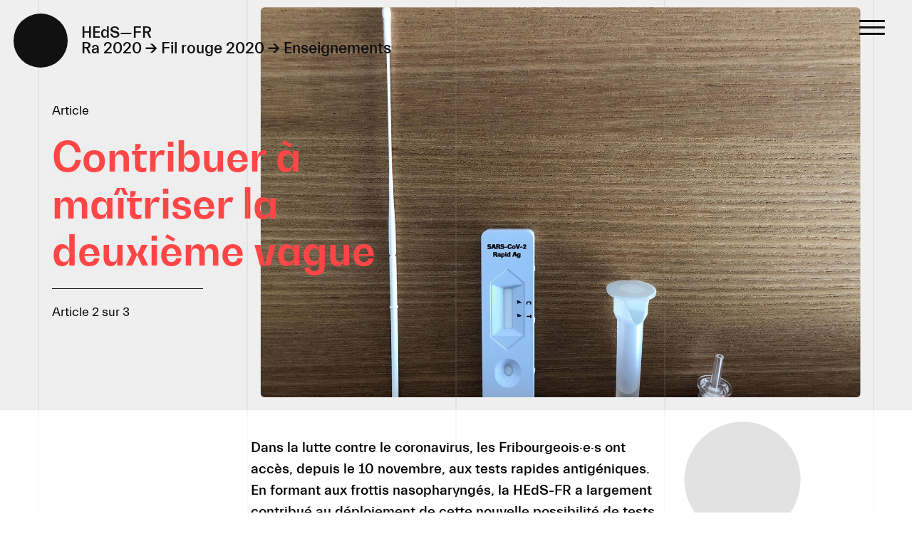

--- FILE ---
content_type: text/html
request_url: http://2020.heds-fr.report/fil-rouge-2020/contribuer-a-maitriser-la-deuxieme-vague/
body_size: 7432
content:
<!DOCTYPE html>
<html lang="fr-FR">
<head>
	<meta charset="UTF-8">
	<meta name="viewport" content="width=device-width, initial-scale=1">
	<link rel="profile" href="https://gmpg.org/xfn/11">

	<title>Contribuer à maîtriser la deuxième vague &#8211; HEdS-FR — Rapport d&#039;activité 2020</title>
<meta name="robots" content="max-image-preview:large">
<link rel="alternate" hreflang="fr" href="/fil-rouge-2020/contribuer-a-maitriser-la-deuxieme-vague/">
<link rel="alternate" hreflang="de" href="/de/roter-faden-2020/beitrag-zur-bewaeltigung-der-zweiten-welle/">
<link rel="dns-prefetch" href="//cdnjs.cloudflare.com">
<link rel="stylesheet" id="wp-block-library-css" href="/wp-includes/css/dist/block-library/style.min.css?ver=6.0" media="all">
<link rel="stylesheet" id="fontawesome-free-css" href="/wp-content/plugins/getwid/vendors/fontawesome-free/css/all.min.css?ver=5.5.0" media="all">
<link rel="stylesheet" id="slick-css" href="/wp-content/plugins/getwid/vendors/slick/slick/slick.min.css?ver=1.9.0" media="all">
<link rel="stylesheet" id="slick-theme-css" href="/wp-content/plugins/getwid/vendors/slick/slick/slick-theme.min.css?ver=1.9.0" media="all">
<link rel="stylesheet" id="fancybox-css" href="/wp-content/plugins/getwid/vendors/fancybox/jquery.fancybox.min.css?ver=3.5.7" media="all">
<link rel="stylesheet" id="getwid-blocks-css" href="/wp-content/plugins/getwid/assets/css/blocks.style.css?ver=1.8.1" media="all">
<style id="getwid-blocks-inline-css">.wp-block-getwid-section .wp-block-getwid-section__wrapper .wp-block-getwid-section__inner-wrapper{max-width: 1152px;}</style>
<style id="global-styles-inline-css">body{--wp--preset--color--black: #111111;--wp--preset--color--cyan-bluish-gray: #abb8c3;--wp--preset--color--white: #ffffff;--wp--preset--color--pale-pink: #f78da7;--wp--preset--color--vivid-red: #cf2e2e;--wp--preset--color--luminous-vivid-orange: #ff6900;--wp--preset--color--luminous-vivid-amber: #fcb900;--wp--preset--color--light-green-cyan: #7bdcb5;--wp--preset--color--vivid-green-cyan: #00d084;--wp--preset--color--pale-cyan-blue: #8ed1fc;--wp--preset--color--vivid-cyan-blue: #0693e3;--wp--preset--color--vivid-purple: #9b51e0;--wp--preset--color--blue: #03609c;--wp--preset--color--red: #FF4646;--wp--preset--color--lightgray: #EFEFEF;--wp--preset--color--darkgray: #666666;--wp--preset--gradient--vivid-cyan-blue-to-vivid-purple: linear-gradient(135deg,rgba(6,147,227,1) 0%,rgb(155,81,224) 100%);--wp--preset--gradient--light-green-cyan-to-vivid-green-cyan: linear-gradient(135deg,rgb(122,220,180) 0%,rgb(0,208,130) 100%);--wp--preset--gradient--luminous-vivid-amber-to-luminous-vivid-orange: linear-gradient(135deg,rgba(252,185,0,1) 0%,rgba(255,105,0,1) 100%);--wp--preset--gradient--luminous-vivid-orange-to-vivid-red: linear-gradient(135deg,rgba(255,105,0,1) 0%,rgb(207,46,46) 100%);--wp--preset--gradient--very-light-gray-to-cyan-bluish-gray: linear-gradient(135deg,rgb(238,238,238) 0%,rgb(169,184,195) 100%);--wp--preset--gradient--cool-to-warm-spectrum: linear-gradient(135deg,rgb(74,234,220) 0%,rgb(151,120,209) 20%,rgb(207,42,186) 40%,rgb(238,44,130) 60%,rgb(251,105,98) 80%,rgb(254,248,76) 100%);--wp--preset--gradient--blush-light-purple: linear-gradient(135deg,rgb(255,206,236) 0%,rgb(152,150,240) 100%);--wp--preset--gradient--blush-bordeaux: linear-gradient(135deg,rgb(254,205,165) 0%,rgb(254,45,45) 50%,rgb(107,0,62) 100%);--wp--preset--gradient--luminous-dusk: linear-gradient(135deg,rgb(255,203,112) 0%,rgb(199,81,192) 50%,rgb(65,88,208) 100%);--wp--preset--gradient--pale-ocean: linear-gradient(135deg,rgb(255,245,203) 0%,rgb(182,227,212) 50%,rgb(51,167,181) 100%);--wp--preset--gradient--electric-grass: linear-gradient(135deg,rgb(202,248,128) 0%,rgb(113,206,126) 100%);--wp--preset--gradient--midnight: linear-gradient(135deg,rgb(2,3,129) 0%,rgb(40,116,252) 100%);--wp--preset--duotone--dark-grayscale: url('#wp-duotone-dark-grayscale');--wp--preset--duotone--grayscale: url('#wp-duotone-grayscale');--wp--preset--duotone--purple-yellow: url('#wp-duotone-purple-yellow');--wp--preset--duotone--blue-red: url('#wp-duotone-blue-red');--wp--preset--duotone--midnight: url('#wp-duotone-midnight');--wp--preset--duotone--magenta-yellow: url('#wp-duotone-magenta-yellow');--wp--preset--duotone--purple-green: url('#wp-duotone-purple-green');--wp--preset--duotone--blue-orange: url('#wp-duotone-blue-orange');--wp--preset--font-size--small: 13px;--wp--preset--font-size--medium: 20px;--wp--preset--font-size--large: 36px;--wp--preset--font-size--x-large: 42px;}.has-black-color{color: var(--wp--preset--color--black) !important;}.has-cyan-bluish-gray-color{color: var(--wp--preset--color--cyan-bluish-gray) !important;}.has-white-color{color: var(--wp--preset--color--white) !important;}.has-pale-pink-color{color: var(--wp--preset--color--pale-pink) !important;}.has-vivid-red-color{color: var(--wp--preset--color--vivid-red) !important;}.has-luminous-vivid-orange-color{color: var(--wp--preset--color--luminous-vivid-orange) !important;}.has-luminous-vivid-amber-color{color: var(--wp--preset--color--luminous-vivid-amber) !important;}.has-light-green-cyan-color{color: var(--wp--preset--color--light-green-cyan) !important;}.has-vivid-green-cyan-color{color: var(--wp--preset--color--vivid-green-cyan) !important;}.has-pale-cyan-blue-color{color: var(--wp--preset--color--pale-cyan-blue) !important;}.has-vivid-cyan-blue-color{color: var(--wp--preset--color--vivid-cyan-blue) !important;}.has-vivid-purple-color{color: var(--wp--preset--color--vivid-purple) !important;}.has-black-background-color{background-color: var(--wp--preset--color--black) !important;}.has-cyan-bluish-gray-background-color{background-color: var(--wp--preset--color--cyan-bluish-gray) !important;}.has-white-background-color{background-color: var(--wp--preset--color--white) !important;}.has-pale-pink-background-color{background-color: var(--wp--preset--color--pale-pink) !important;}.has-vivid-red-background-color{background-color: var(--wp--preset--color--vivid-red) !important;}.has-luminous-vivid-orange-background-color{background-color: var(--wp--preset--color--luminous-vivid-orange) !important;}.has-luminous-vivid-amber-background-color{background-color: var(--wp--preset--color--luminous-vivid-amber) !important;}.has-light-green-cyan-background-color{background-color: var(--wp--preset--color--light-green-cyan) !important;}.has-vivid-green-cyan-background-color{background-color: var(--wp--preset--color--vivid-green-cyan) !important;}.has-pale-cyan-blue-background-color{background-color: var(--wp--preset--color--pale-cyan-blue) !important;}.has-vivid-cyan-blue-background-color{background-color: var(--wp--preset--color--vivid-cyan-blue) !important;}.has-vivid-purple-background-color{background-color: var(--wp--preset--color--vivid-purple) !important;}.has-black-border-color{border-color: var(--wp--preset--color--black) !important;}.has-cyan-bluish-gray-border-color{border-color: var(--wp--preset--color--cyan-bluish-gray) !important;}.has-white-border-color{border-color: var(--wp--preset--color--white) !important;}.has-pale-pink-border-color{border-color: var(--wp--preset--color--pale-pink) !important;}.has-vivid-red-border-color{border-color: var(--wp--preset--color--vivid-red) !important;}.has-luminous-vivid-orange-border-color{border-color: var(--wp--preset--color--luminous-vivid-orange) !important;}.has-luminous-vivid-amber-border-color{border-color: var(--wp--preset--color--luminous-vivid-amber) !important;}.has-light-green-cyan-border-color{border-color: var(--wp--preset--color--light-green-cyan) !important;}.has-vivid-green-cyan-border-color{border-color: var(--wp--preset--color--vivid-green-cyan) !important;}.has-pale-cyan-blue-border-color{border-color: var(--wp--preset--color--pale-cyan-blue) !important;}.has-vivid-cyan-blue-border-color{border-color: var(--wp--preset--color--vivid-cyan-blue) !important;}.has-vivid-purple-border-color{border-color: var(--wp--preset--color--vivid-purple) !important;}.has-vivid-cyan-blue-to-vivid-purple-gradient-background{background: var(--wp--preset--gradient--vivid-cyan-blue-to-vivid-purple) !important;}.has-light-green-cyan-to-vivid-green-cyan-gradient-background{background: var(--wp--preset--gradient--light-green-cyan-to-vivid-green-cyan) !important;}.has-luminous-vivid-amber-to-luminous-vivid-orange-gradient-background{background: var(--wp--preset--gradient--luminous-vivid-amber-to-luminous-vivid-orange) !important;}.has-luminous-vivid-orange-to-vivid-red-gradient-background{background: var(--wp--preset--gradient--luminous-vivid-orange-to-vivid-red) !important;}.has-very-light-gray-to-cyan-bluish-gray-gradient-background{background: var(--wp--preset--gradient--very-light-gray-to-cyan-bluish-gray) !important;}.has-cool-to-warm-spectrum-gradient-background{background: var(--wp--preset--gradient--cool-to-warm-spectrum) !important;}.has-blush-light-purple-gradient-background{background: var(--wp--preset--gradient--blush-light-purple) !important;}.has-blush-bordeaux-gradient-background{background: var(--wp--preset--gradient--blush-bordeaux) !important;}.has-luminous-dusk-gradient-background{background: var(--wp--preset--gradient--luminous-dusk) !important;}.has-pale-ocean-gradient-background{background: var(--wp--preset--gradient--pale-ocean) !important;}.has-electric-grass-gradient-background{background: var(--wp--preset--gradient--electric-grass) !important;}.has-midnight-gradient-background{background: var(--wp--preset--gradient--midnight) !important;}.has-small-font-size{font-size: var(--wp--preset--font-size--small) !important;}.has-medium-font-size{font-size: var(--wp--preset--font-size--medium) !important;}.has-large-font-size{font-size: var(--wp--preset--font-size--large) !important;}.has-x-large-font-size{font-size: var(--wp--preset--font-size--x-large) !important;}</style>
<link rel="stylesheet" id="heds-fr-fonts-css" href="/wp-content/themes/heds-fr/assets/fonts/heds-fr-fonts.css" media="all">
<link rel="stylesheet" id="flickity-css-css" href="https://cdnjs.cloudflare.com/ajax/libs/flickity/2.2.1/flickity.min.css" media="all">
<link rel="stylesheet" id="heds-fr-style-css" href="/wp-content/themes/heds-fr/assets/css/heds-fr-main.css" media="all">
<script src="/wp-includes/js/jquery/jquery.min.js?ver=3.6.0" id="jquery-core-js"></script>
<script id="wpml-browser-redirect-js-extra">
var wpml_browser_redirect_params = {"pageLanguage":"fr","languageUrls":{"fr_fr":"\/fil-rouge-2020\/contribuer-a-maitriser-la-deuxieme-vague\/","fr":"\/fil-rouge-2020\/contribuer-a-maitriser-la-deuxieme-vague\/","de_de":"\/de\/roter-faden-2020\/beitrag-zur-bewaeltigung-der-zweiten-welle\/","de":"\/de\/roter-faden-2020\/beitrag-zur-bewaeltigung-der-zweiten-welle\/"},"cookie":{"name":"_icl_visitor_lang_js","domain":"2020.heds-fr.report","path":"\/","expiration":24}};
</script>
<script src="/wp-content/plugins/sitepress-multilingual-cms/dist/js/browser-redirect/app.js?ver=4.4.12" id="wpml-browser-redirect-js"></script>
<link rel="canonical" href="/fil-rouge-2020/contribuer-a-maitriser-la-deuxieme-vague/">
<link rel="shortlink" href="/?p=29722">
<link rel="alternate" type="application/json+oembed" href="/wp-json/oembed/1.0/embed?url=https%3A%2F%2F%2Ffil-rouge-2020%2Fcontribuer-a-maitriser-la-deuxieme-vague%2F">
<link rel="alternate" type="text/xml+oembed" href="/wp-json/oembed/1.0/embed?url=https%3A%2F%2F%2Ffil-rouge-2020%2Fcontribuer-a-maitriser-la-deuxieme-vague%2F&#038;format=xml">
<meta name="generator" content="WPML ver:4.4.12 stt:4,3;">
	  
	<link rel="icon" href="/wp-content/themes/heds-fr/assets/favicons/light-favicon-black-circle.png" id="light-scheme-icon">
	<link rel="icon" href="/wp-content/themes/heds-fr/assets/favicons/dark-favicon-white-circle.png" id="dark-scheme-icon">
</head>

<body class="single post contribuer-a-maitriser-la-deuxieme-vague fil-rouge-2020 enseignements fr">
<svg xmlns="http://www.w3.org/2000/svg" viewbox="0 0 0 0" width="0" height="0" focusable="false" role="none" style="visibility: hidden; position: absolute; left: -9999px; overflow: hidden;"><defs><filter id="wp-duotone-dark-grayscale"><fecolormatrix color-interpolation-filters="sRGB" type="matrix" values=" .299 .587 .114 0 0 .299 .587 .114 0 0 .299 .587 .114 0 0 .299 .587 .114 0 0 "></fecolormatrix><fecomponenttransfer color-interpolation-filters="sRGB"><fefuncr type="table" tablevalues="0 0.49803921568627"></fefuncr><fefuncg type="table" tablevalues="0 0.49803921568627"></fefuncg><fefuncb type="table" tablevalues="0 0.49803921568627"></fefuncb><fefunca type="table" tablevalues="1 1"></fefunca></fecomponenttransfer><fecomposite in2="SourceGraphic" operator="in"></fecomposite></filter></defs></svg><svg xmlns="http://www.w3.org/2000/svg" viewbox="0 0 0 0" width="0" height="0" focusable="false" role="none" style="visibility: hidden; position: absolute; left: -9999px; overflow: hidden;"><defs><filter id="wp-duotone-grayscale"><fecolormatrix color-interpolation-filters="sRGB" type="matrix" values=" .299 .587 .114 0 0 .299 .587 .114 0 0 .299 .587 .114 0 0 .299 .587 .114 0 0 "></fecolormatrix><fecomponenttransfer color-interpolation-filters="sRGB"><fefuncr type="table" tablevalues="0 1"></fefuncr><fefuncg type="table" tablevalues="0 1"></fefuncg><fefuncb type="table" tablevalues="0 1"></fefuncb><fefunca type="table" tablevalues="1 1"></fefunca></fecomponenttransfer><fecomposite in2="SourceGraphic" operator="in"></fecomposite></filter></defs></svg><svg xmlns="http://www.w3.org/2000/svg" viewbox="0 0 0 0" width="0" height="0" focusable="false" role="none" style="visibility: hidden; position: absolute; left: -9999px; overflow: hidden;"><defs><filter id="wp-duotone-purple-yellow"><fecolormatrix color-interpolation-filters="sRGB" type="matrix" values=" .299 .587 .114 0 0 .299 .587 .114 0 0 .299 .587 .114 0 0 .299 .587 .114 0 0 "></fecolormatrix><fecomponenttransfer color-interpolation-filters="sRGB"><fefuncr type="table" tablevalues="0.54901960784314 0.98823529411765"></fefuncr><fefuncg type="table" tablevalues="0 1"></fefuncg><fefuncb type="table" tablevalues="0.71764705882353 0.25490196078431"></fefuncb><fefunca type="table" tablevalues="1 1"></fefunca></fecomponenttransfer><fecomposite in2="SourceGraphic" operator="in"></fecomposite></filter></defs></svg><svg xmlns="http://www.w3.org/2000/svg" viewbox="0 0 0 0" width="0" height="0" focusable="false" role="none" style="visibility: hidden; position: absolute; left: -9999px; overflow: hidden;"><defs><filter id="wp-duotone-blue-red"><fecolormatrix color-interpolation-filters="sRGB" type="matrix" values=" .299 .587 .114 0 0 .299 .587 .114 0 0 .299 .587 .114 0 0 .299 .587 .114 0 0 "></fecolormatrix><fecomponenttransfer color-interpolation-filters="sRGB"><fefuncr type="table" tablevalues="0 1"></fefuncr><fefuncg type="table" tablevalues="0 0.27843137254902"></fefuncg><fefuncb type="table" tablevalues="0.5921568627451 0.27843137254902"></fefuncb><fefunca type="table" tablevalues="1 1"></fefunca></fecomponenttransfer><fecomposite in2="SourceGraphic" operator="in"></fecomposite></filter></defs></svg><svg xmlns="http://www.w3.org/2000/svg" viewbox="0 0 0 0" width="0" height="0" focusable="false" role="none" style="visibility: hidden; position: absolute; left: -9999px; overflow: hidden;"><defs><filter id="wp-duotone-midnight"><fecolormatrix color-interpolation-filters="sRGB" type="matrix" values=" .299 .587 .114 0 0 .299 .587 .114 0 0 .299 .587 .114 0 0 .299 .587 .114 0 0 "></fecolormatrix><fecomponenttransfer color-interpolation-filters="sRGB"><fefuncr type="table" tablevalues="0 0"></fefuncr><fefuncg type="table" tablevalues="0 0.64705882352941"></fefuncg><fefuncb type="table" tablevalues="0 1"></fefuncb><fefunca type="table" tablevalues="1 1"></fefunca></fecomponenttransfer><fecomposite in2="SourceGraphic" operator="in"></fecomposite></filter></defs></svg><svg xmlns="http://www.w3.org/2000/svg" viewbox="0 0 0 0" width="0" height="0" focusable="false" role="none" style="visibility: hidden; position: absolute; left: -9999px; overflow: hidden;"><defs><filter id="wp-duotone-magenta-yellow"><fecolormatrix color-interpolation-filters="sRGB" type="matrix" values=" .299 .587 .114 0 0 .299 .587 .114 0 0 .299 .587 .114 0 0 .299 .587 .114 0 0 "></fecolormatrix><fecomponenttransfer color-interpolation-filters="sRGB"><fefuncr type="table" tablevalues="0.78039215686275 1"></fefuncr><fefuncg type="table" tablevalues="0 0.94901960784314"></fefuncg><fefuncb type="table" tablevalues="0.35294117647059 0.47058823529412"></fefuncb><fefunca type="table" tablevalues="1 1"></fefunca></fecomponenttransfer><fecomposite in2="SourceGraphic" operator="in"></fecomposite></filter></defs></svg><svg xmlns="http://www.w3.org/2000/svg" viewbox="0 0 0 0" width="0" height="0" focusable="false" role="none" style="visibility: hidden; position: absolute; left: -9999px; overflow: hidden;"><defs><filter id="wp-duotone-purple-green"><fecolormatrix color-interpolation-filters="sRGB" type="matrix" values=" .299 .587 .114 0 0 .299 .587 .114 0 0 .299 .587 .114 0 0 .299 .587 .114 0 0 "></fecolormatrix><fecomponenttransfer color-interpolation-filters="sRGB"><fefuncr type="table" tablevalues="0.65098039215686 0.40392156862745"></fefuncr><fefuncg type="table" tablevalues="0 1"></fefuncg><fefuncb type="table" tablevalues="0.44705882352941 0.4"></fefuncb><fefunca type="table" tablevalues="1 1"></fefunca></fecomponenttransfer><fecomposite in2="SourceGraphic" operator="in"></fecomposite></filter></defs></svg><svg xmlns="http://www.w3.org/2000/svg" viewbox="0 0 0 0" width="0" height="0" focusable="false" role="none" style="visibility: hidden; position: absolute; left: -9999px; overflow: hidden;"><defs><filter id="wp-duotone-blue-orange"><fecolormatrix color-interpolation-filters="sRGB" type="matrix" values=" .299 .587 .114 0 0 .299 .587 .114 0 0 .299 .587 .114 0 0 .299 .587 .114 0 0 "></fecolormatrix><fecomponenttransfer color-interpolation-filters="sRGB"><fefuncr type="table" tablevalues="0.098039215686275 1"></fefuncr><fefuncg type="table" tablevalues="0 0.66274509803922"></fefuncg><fefuncb type="table" tablevalues="0.84705882352941 0.41960784313725"></fefuncb><fefunca type="table" tablevalues="1 1"></fefunca></fecomponenttransfer><fecomposite in2="SourceGraphic" operator="in"></fecomposite></filter></defs></svg><div id="page" class="site">
	<a class="skip-link screen-reader-text" href="#primary">Aller au contenu</a>
	<nav id="site-navigation" class="main-navigation">
					
			<div class="menus-wrapper">
<div class="main-menu-wrapper"><ul id="primary-menu" class="menu">
<li class="2020-en-bref"><a href="/2020-en-bref/"><span>2020 en bref</span></a></li>
<li class="active"><a href="/fil-rouge-2020/" class="current-post-ancestor current-menu-parent current-post-parent"><span>Fil rouge 2020</span></a></li>
<li><a href="/formations/"><span>Formations</span></a></li>
<li><a href="/prestations/"><span>Prestations</span></a></li>
<li><a href="/recherche-appliquee/"><span>Ra&#038;D</span></a></li>
<li class="cosamo"><a href="/cosamo/linterprofessionnalite-au-service-des-etudiant-e-s/"><span>CoSaMo</span></a></li>
</ul></div>
<div class="secondary-menu-wrapper"><ul id="secondary-menu" class="menu">
<li class="le-mot-de-la-directrice"><a href="/?videoPlay"><span>Le mot de la directrice</span></a></li>
<li class="les-etudiant%c2%b7e%c2%b7s-2"><a href="/etudiantes/"><span>Étudiant·e·s</span></a></li>
<li class="personnel"><a href="/personnel/"><span>Personnel</span></a></li>
<li class="finances"><a href="/finances/"><span>Finances</span></a></li>
<li class="rapport-dactivite-hes-so-fribourg"><a href="/?report#hesso-fribourg"><span>Rapport annuel HES-SO//FR</span></a></li>
<li class="contact"><a href="/contact/"><span>Contact</span></a></li>
<li class="impressum"><a href="/impressum/"><span>Impressum</span></a></li>
</ul></div>
<ul id="menu-social" class="menu">
<li class="facebook"><a target="_blank" href="https://www.facebook.com/hedsfr" class="icon-facebook"><span>facebook</span></a></li>
<li class="linkedin"><a target="_blank" href="https://www.linkedin.com/company/hedsfr" class="icon-linkedin"><span>linkedin</span></a></li>
</ul>
</div>
<ul class="languages">
<li class="active"><a href="/fil-rouge-2020/contribuer-a-maitriser-la-deuxieme-vague/" hreflang="fr" title="Français">fr</a></li>
<li class=""><a href="/de/roter-faden-2020/beitrag-zur-bewaeltigung-der-zweiten-welle/" hreflang="de" title="Deutsch">de</a></li>
</ul>
			
		</nav><!-- #site-navigation -->
		<button class="menu-toggle" aria-controls="menu" aria-expanded="false"><span class="hamburger"></span><span class="screen-reader-text">Menu</span></button>
	<a name="top"></a>
	<header id="masthead" class="site-header">
		<div class="site-branding">
							<p class="site-title">
					<a href="/" rel="home" class="logoCircle"></a>
					<a href="/" rel="home" class="logoTitle">HEdS—FR</a>
					<span class="logoSubTitle"><span class="breadcrumb"><a class="ra-2020" href="/">Ra 2020</a> <i class="icon-arrow_black sep"></i> <a href="/fil-rouge-2020/">Fil rouge 2020</a> <i class="icon-arrow_black sep"></i> <a href="/fil-rouge-2020/#enseignements">Enseignements</a></span></span>
				</p>
								<p class="site-description">Haute école de santé Fribourg</p>
					</div>
<!-- .site-branding -->

		
	</header><!-- #masthead -->

	<main id="primary" class="site-main">

					<article id="post-29722" class="post-29722 post type-post status-publish format-standard has-post-thumbnail hentry category-fil-rouge-2020 category-enseignements tag-article">
	<header class="entry-header lines5x darkgrayLines">
		 <figure class="maxWidth">
		 	<img width="1536" height="1000" src="/wp-content/uploads/2021/03/fil-rouge-frottis-1-1536x1000.jpg" class="attachment-single_landscape size-single_landscape wp-post-image" alt="">		 </figure>
		 <div class="post_header_inner">

			 <p class="post-tag">Article </p>
<h1 class="entry-title">Contribuer à maîtriser la deuxième vague</h1>
<div class="postCount">Article 2 sur 3</div>			</div>

			<nav class="navigation post-navigation" role="navigation" aria-label="Publications"><div class="nav-links">
<div class="nav-previous">
					<a title="article précédent: Former les renforts militaires" href="/fil-rouge-2020/former-les-renforts-militaires/" rel="prev">
						<span class="nav-subtitle">article précédent</span>
						<svg xmlns="http://www.w3.org/2000/svg" viewbox="0 0 470 470" class="arrow_left" width="48px" height="48px">
						  <defs></defs>
						    <path d="M235 470C105.4 470 0 364.6 0 235S105.4 0 235 0s235 105.4 235 235-105.4 235-235 235zm0-461.6C110 8.4 8.4 110 8.4 235S110 461.6 235 461.6 461.6 360 461.6 235 360 8.4 235 8.4z"></path>
						    <path class="chevron" fill-rule="evenodd" d="M257.4 300.7a9.8 9.8 0 1013.9-13.9L219.5 235l51.8-51.8a9.8 9.8 0 10-13.8-13.9l-58.8 58.8a9.8 9.8 0 000 13.8z"></path>
						</svg>
					</a>
				</div>
<div class="nav-next">
					<a title="article suivant: Tutoriels vidéo sur les mesures de protection" href="/fil-rouge-2020/tutoriels-video-sur-les-mesures-de-protection/" rel="next">
					   <svg xmlns="http://www.w3.org/2000/svg" viewbox="0 0 470 470" class="arrow_right" width="48px" height="48px">
    	<path d="M235 470C105.4 470 0 364.6 0 235S105.4 0 235 0s235 105.4 235 235-105.4 235-235 235zm0-461.6C110 8.4 8.4 110 8.4 235S110 461.6 235 461.6 461.6 360 461.6 235 360 8.4 235 8.4z"></path>
    	<path class="chevron" fill-rule="evenodd" d="M212.6 169.3a9.8 9.8 0 00-13.9 13.9l51.8 51.8-51.8 51.8a9.8 9.8 0 0013.8 13.9l58.8-58.8a9.8 9.8 0 000-13.8z"></path>	
	</svg>
					<span class="nav-subtitle">article suivant</span>
					</a>
				</div>
</div></nav>	</header><!-- .entry-header -->



	<div class="entry-content">
		
<div class="wp-block-getwid-section lines5x grayLines"><div class="wp-block-getwid-section__wrapper"><div class="wp-block-getwid-section__inner-wrapper">
<div class="wp-block-getwid-section__background-holder">
<div class="wp-block-getwid-section__background"></div>
<div class="wp-block-getwid-section__foreground"></div>
</div>
<div class="wp-block-getwid-section__content"><div class="wp-block-getwid-section__inner-content">
<p class="has-medium-font-size"><strong>Dans la lutte contre le coronavirus, les Fribourgeois·e·s ont accès, depuis le 10 novembre, aux tests rapides antigéniques. En formant aux frottis nasopharyngés, la HEdS-FR a largement contribué au déploiement de cette nouvelle possibilité de tests.</strong></p>



<p>Face à la deuxième vague épidémique, les autorités sanitaires nationales et cantonales ont misé sur les nouvelles possibilités de détection du coronavirus pour casser les chaînes de transmission. Les tests antigéniques, dits rapides, fiables à plus de 87% s’ils sont réalisés dans les quatre jours suivant l’apparition des symptômes, permettent l’obtention d’un résultat en 15 à 20 minutes.</p>



<p>Grâce à ses compétences dans le domaine des habiletés cliniques et de la pédagogie, la HEdS-FR a élaboré et effectué une formation pour les pharmacien·ne·s aux frottis nasopharyngés. Bekim Mehmetaj, infirmier clinicien spécialisé MScSI et maître d’enseignement à la HEdS-FR, en collaboration avec le Dr. Daniel Fischman, a effectué cette formation durant les premières semaines de novembre, sur mandat de la pharmacienne cantonale, Madame Sophie Maillard.</p>



<figure class="wp-block-pullquote is-style-default"><blockquote>
<p>«&nbsp;Nous avons pu mettre en place une formation basée sur la synthèse des meilleures pratiques, véritable bénéfice pour les enjeux de santé publique. Ces tests permettent d’augmenter les capacités de dépistage et renforcent ainsi le traçage et améliorent la mise en isolement et/ou en quarantaine.&nbsp;»</p>
<cite>Bekim Mehmetaj, responsable de la formation</cite>
</blockquote></figure>



<p>Au-delà du geste technique, cette formation comprenait une partie théorique relative à l’organisation générale, aux recommandations en cas de test positif ou négatif, aux mesures systématiques destinées à assurer la protection des professionnel·le·s et des patient·e·s vis-à-vis du risque infectieux. </p>



<p>Au total, la HEdS-FR a formé 46 pharmacien·ne·s du canton de Fribourg et plusieurs pharmacien·ne·s et assistant·e·s en pharmacie des cantons de Vaud et Neuchâtel. Canal Alpha y a d’ailleurs consacré un reportage.</p>



<div class="wp-container-3 wp-block-columns">
<div class="wp-container-1 wp-block-column" style="flex-basis:66.66%">
<figure class="wp-block-image size-large"><img loading="lazy" width="1024" height="569" src="/wp-content/uploads/2021/02/canal-alpha-1024x569.jpg" alt="Canal Alpha " class="wp-image-30404" srcset="/wp-content/uploads/2021/02/canal-alpha-1024x569.jpg 1024w, /wp-content/uploads/2021/02/canal-alpha-300x167.jpg 300w, /wp-content/uploads/2021/02/canal-alpha-768x427.jpg 768w, /wp-content/uploads/2021/02/canal-alpha.jpg 1057w" sizes="(max-width: 1024px) 100vw, 1024px"></figure>
</div>



<div class="wp-container-2 wp-block-column is-vertically-aligned-center" style="flex-basis:33.33%">
<p><a href="http://www.canalalpha.ch/actu/se-faire-tester-en-pharmacie-cest-aussi-possible/" target="_blank" rel="noreferrer noopener">http://www.canalalpha.ch/actu/se-faire-tester-en-pharmacie-cest-aussi-possible/</a></p>
</div>
</div>
</div></div>
</div></div></div>
	</div>
</article>
<nav class="navigation footerPostNav" role="navigation" aria-label="Publications"><div class="nav-links">
<div class="nav-previous">
					<a title="article précédent: Former les renforts militaires" href="/fil-rouge-2020/former-les-renforts-militaires/" rel="prev">
						<span class="nav-subtitle">article précédent</span>
						<svg xmlns="http://www.w3.org/2000/svg" viewbox="0 0 470 470" class="arrow_left" width="48px" height="48px">
						  <defs></defs>
						    <path d="M235 470C105.4 470 0 364.6 0 235S105.4 0 235 0s235 105.4 235 235-105.4 235-235 235zm0-461.6C110 8.4 8.4 110 8.4 235S110 461.6 235 461.6 461.6 360 461.6 235 360 8.4 235 8.4z"></path>
						    <path class="chevron" fill-rule="evenodd" d="M257.4 300.7a9.8 9.8 0 1013.9-13.9L219.5 235l51.8-51.8a9.8 9.8 0 10-13.8-13.9l-58.8 58.8a9.8 9.8 0 000 13.8z"></path>
						</svg>
					</a>
				</div>
<div class="nav-next">
					<a title="article suivant: Tutoriels vidéo sur les mesures de protection" href="/fil-rouge-2020/tutoriels-video-sur-les-mesures-de-protection/" rel="next">
					   <svg xmlns="http://www.w3.org/2000/svg" viewbox="0 0 470 470" class="arrow_right" width="48px" height="48px">
    	<path d="M235 470C105.4 470 0 364.6 0 235S105.4 0 235 0s235 105.4 235 235-105.4 235-235 235zm0-461.6C110 8.4 8.4 110 8.4 235S110 461.6 235 461.6 461.6 360 461.6 235 360 8.4 235 8.4z"></path>
    	<path class="chevron" fill-rule="evenodd" d="M212.6 169.3a9.8 9.8 0 00-13.9 13.9l51.8 51.8-51.8 51.8a9.8 9.8 0 0013.8 13.9l58.8-58.8a9.8 9.8 0 000-13.8z"></path>	
	</svg>
					<span class="nav-subtitle">article suivant</span>
					</a>
				</div>
</div>
<a class="back2top" href="#top">
			<span class="nav-subtitle">haut</span>
			<svg xmlns="http://www.w3.org/2000/svg" class="top" viewbox="0 0 48 48">
  				<path d="M24 48a24 24 0 1124-24 24 24 0 01-24 24zM24 .9A23.1 23.1 0 1047.1 24 23.2 23.2 0 0024 .9z"></path>
  				<path class="chevron" fill-rule="evenodd" d="M17.3 26.3a1 1 0 001.4 1.4l5.3-5.3 5.3 5.3a1 1 0 001.4-1.4l-6-6a1 1 0 00-1.4 0z"></path>
			</svg>
			</a></nav>
	</main><!-- #main -->

	<aside id="footerBlue" class="lines3x"><div class="inner">
<div id="text-2" class="widget_text">
<h4>Vous souhaitez plus d’information?</h4>			<div class="textwidget"><a href="/contact" class="button"><em>→</em> Contactez-nous</a></div>
		</div>
<div id="nav_menu-2" class="widget_nav_menu">
<h4>Restons connectés</h4>
<div class="menu-social-container"><ul id="menu-social-1" class="menu">
<li class="facebook"><a target="_blank" href="https://www.facebook.com/hedsfr" class="icon-facebook"><span>facebook</span></a></li>
<li class="linkedin"><a target="_blank" href="https://www.linkedin.com/company/hedsfr" class="icon-linkedin"><span>linkedin</span></a></li>
</ul></div>
</div>
</div></aside>
	<footer id="colophon" class="site-footer">
		<div class="site-info">
			<div class="logos">
			<a href="https://www.heds-fr.ch/" target="_blank"><img src="/wp-content/themes/heds-fr/assets/img/Heds-FR_logo_white_opt.svg" alt="Haute école de santé Fribourg"></a>
			<a href="https://www.hes-so.ch/" target="_blank"><img src="/wp-content/themes/heds-fr/assets/img/logo-hes-so_white_opt.svg" alt=" Haute école spécialisée de Suisse occidentale"></a>
			</div>
			<div class="menus-wrapper menus-wrapper-footer">
<div class="main-menu-wrapper"><ul id="menu-main-menu-fr" class="menu">
<li class="2020-en-bref"><a href="/2020-en-bref/"><span>2020 en bref</span></a></li>
<li class="active"><a href="/fil-rouge-2020/" class="current-post-ancestor current-menu-parent current-post-parent"><span>Fil rouge 2020</span></a></li>
<li><a href="/formations/"><span>Formations</span></a></li>
<li><a href="/prestations/"><span>Prestations</span></a></li>
<li><a href="/recherche-appliquee/"><span>Ra&#038;D</span></a></li>
<li class="cosamo"><a href="/cosamo/linterprofessionnalite-au-service-des-etudiant-e-s/"><span>CoSaMo</span></a></li>
</ul></div>
<div class="secondary-menu-wrapper"><ul id="menu-secondary-menu-fr" class="menu">
<li class="le-mot-de-la-directrice"><a href="/?videoPlay"><span>Le mot de la directrice</span></a></li>
<li class="les-etudiant%c2%b7e%c2%b7s-2"><a href="/etudiantes/"><span>Étudiant·e·s</span></a></li>
<li class="personnel"><a href="/personnel/"><span>Personnel</span></a></li>
<li class="finances"><a href="/finances/"><span>Finances</span></a></li>
<li class="rapport-dactivite-hes-so-fribourg"><a href="/?report#hesso-fribourg"><span>Rapport annuel HES-SO//FR</span></a></li>
<li class="contact"><a href="/contact/"><span>Contact</span></a></li>
<li class="impressum"><a href="/impressum/"><span>Impressum</span></a></li>
</ul></div>
</div>			<div class="copyright">
<span>© 2022 HEdS–FR, tous droits réservés</span> <span class="tar">Made with 🔥 by <a href="https://ffstudio.ch/" target="_blank">F+F studio</a> &amp; <a title="Réalisation de sites internet en Suisse Romande" href="https://sirup.org/" target="_blank">sirup</a></span>
</div>
		</div>
<!-- .site-info -->
		
	</footer><!-- #colophon -->
</div>
<!-- #page -->
<style>.wp-container-1 > .alignleft { float: left; margin-inline-start: 0; margin-inline-end: 2em; }.wp-container-1 > .alignright { float: right; margin-inline-start: 2em; margin-inline-end: 0; }.wp-container-1 > .aligncenter { margin-left: auto !important; margin-right: auto !important; }</style>
<style>.wp-container-2 > .alignleft { float: left; margin-inline-start: 0; margin-inline-end: 2em; }.wp-container-2 > .alignright { float: right; margin-inline-start: 2em; margin-inline-end: 0; }.wp-container-2 > .aligncenter { margin-left: auto !important; margin-right: auto !important; }</style>
<style>.wp-container-3 {display: flex;gap: 2em;flex-wrap: nowrap;align-items: center;}.wp-container-3 > * { margin: 0; }</style>
<script id="getwid-blocks-frontend-js-js-extra">
var Getwid = {"settings":[],"ajax_url":"\/wp-admin\/admin-ajax.php","isRTL":"","nonces":{"recaptcha_v2_contact_form":"d4a6d13cdd"}};
</script>
<script src="/wp-content/plugins/getwid/assets/js/frontend.blocks.js?ver=1.8.1" id="getwid-blocks-frontend-js-js"></script>
<script src="https://cdnjs.cloudflare.com/ajax/libs/waypoints/4.0.1/jquery.waypoints.js" id="waypoints-js-js"></script>
<script src="https://cdnjs.cloudflare.com/ajax/libs/waypoints/4.0.1/shortcuts/sticky.min.js" id="waypoints-sticky-js"></script>
<script src="https://cdnjs.cloudflare.com/ajax/libs/flickity/2.2.1/flickity.pkgd.min.js" id="flickity-js"></script>
<script src="/wp-content/themes/heds-fr/assets/js/heds-fr-scripts.js" id="heds-fr-scripts-js"></script>
<!-- Global site tag (gtag.js) - Google Analytics -->
<script async src="https://www.googletagmanager.com/gtag/js?id=G-CN1TG029QM"></script>
<script>
  window.dataLayer = window.dataLayer || [];
  function gtag(){dataLayer.push(arguments);}
  gtag('js', new Date());

  gtag('config', 'G-CN1TG029QM');
</script>
</body>
</html>

--- FILE ---
content_type: text/css
request_url: http://2020.heds-fr.report/wp-content/themes/heds-fr/assets/fonts/heds-fr-fonts.css
body_size: 1209
content:
/*
@font-face {
    font-family: 'everett';
    src: url('/wp-content/themes/heds-fr/assets/fonts/everett-regular.eot');
    src: url('/wp-content/themes/heds-fr/assets/fonts/everett-regular.eot#iefix') format('embedded-opentype'),
         url('/wp-content/themes/heds-fr/assets/fonts/everett-regular.woff2') format('woff2'),
         url('/wp-content/themes/heds-fr/assets/fonts/everett-regular.woff') format('woff'),
         url('/wp-content/themes/heds-fr/assets/fonts/everett-regular.svg#everettregular') format('svg');
    font-weight: normal;
    font-style: normal;

}

@font-face {
    font-family: 'everett';
    src: url('/wp-content/themes/heds-fr/assets/fonts/everett-medium.eot');
    src: url('/wp-content/themes/heds-fr/assets/fonts/everett-medium.eot#iefix') format('embedded-opentype'),
         url('/wp-content/themes/heds-fr/assets/fonts/everett-medium.woff2') format('woff2'),
         url('/wp-content/themes/heds-fr/assets/fonts/everett-medium.woff') format('woff'),
         url('/wp-content/themes/heds-fr/assets/fonts/everett-medium.svg#everettmedium') format('svg');
    font-weight: bold;
    font-style: normal;

}*/

@font-face {
    font-family: 'everett';
    src: url('/wp-content/themes/heds-fr/assets/fonts/everett/everett-regular-web.eot');
    src: url('/wp-content/themes/heds-fr/assets/fonts/everett/everett-regular-web.eot#iefix') format('embedded-opentype'),
         url('/wp-content/themes/heds-fr/assets/fonts/everett/everett-regular-web.woff2') format('woff2'),
         url('/wp-content/themes/heds-fr/assets/fonts/everett/everett-regular-web.woff') format('woff'),
         url('/wp-content/themes/heds-fr/assets/fonts/everett/everett-regular-web.svg#font') format('svg');
    font-weight: normal;
    font-style: normal;

}

@font-face {
    font-family: 'everett';
    src: url('/wp-content/themes/heds-fr/assets/fonts/everett/everett-medium-web.eot');
    src: url('/wp-content/themes/heds-fr/assets/fonts/everett/everett-medium-web.eot#iefix') format('embedded-opentype'),
         url('/wp-content/themes/heds-fr/assets/fonts/everett/everett-medium-web.woff2') format('woff2'),
         url('/wp-content/themes/heds-fr/assets/fonts/everett/everett-medium-web.woff') format('woff'),
         url('/wp-content/themes/heds-fr/assets/fonts/everett/everett-medium-web.svg#font') format('svg');
    font-weight: bold;
    font-style: normal;

}



@font-face {
    font-family: 'Bw Gradual Bold';
     src: url('/wp-content/themes/heds-fr/assets/fonts/BwGradual-Bold.eot');
     src: url('/wp-content/themes/heds-fr/assets/fonts/BwGradual-Bold.eot#iefix') format('embedded-opentype'),
          url('/wp-content/themes/heds-fr/assets/fonts/BwGradual-Bold.woff2') format('woff2'),
          url('/wp-content/themes/heds-fr/assets/fonts/BwGradual-Bold.woff') format('woff'),
          url('/wp-content/themes/heds-fr/assets/fonts/BwGradual-Bold.svg#bw_gradualbold') format('svg');
    font-weight: bold;
    font-style: normal;

}
@font-face {
    font-family: 'Bw Gradual Bold';
     src: url('/wp-content/themes/heds-fr/assets/fonts/BwGradual-RegularItalic.eot');
     src: url('/wp-content/themes/heds-fr/assets/fonts/BwGradual-RegularItalic.eot#iefix') format('embedded-opentype'),
          url('/wp-content/themes/heds-fr/assets/fonts/BwGradual-RegularItalic.woff2') format('woff2'),
          url('/wp-content/themes/heds-fr/assets/fonts/BwGradual-RegularItalic.woff') format('woff');
          
    font-weight: 400;
    font-style: italic;

}


@font-face {
  font-family: 'icomoon';
  src:  url('/wp-content/themes/heds-fr/assets/fonts/icomoon.eot?ey0ygv');
  src:  url('/wp-content/themes/heds-fr/assets/fonts/icomoon.eot?ey0ygv#iefix') format('embedded-opentype'),
    url('/wp-content/themes/heds-fr/assets/fonts/icomoon.ttf?ey0ygv') format('truetype'),
    url('/wp-content/themes/heds-fr/assets/fonts/icomoon.woff?ey0ygv') format('woff'),
    url('/wp-content/themes/heds-fr/assets/fonts/icomoon.svg?ey0ygv#icomoon') format('svg');
  font-weight: normal;
  font-style: normal;
  font-display: block;
}

.section .section_inner h2.hugeTitle strong:before,
.menus-wrapper li a span:before,
#site-navigation li a span:before,
#site-navigation li.active a span:before,
em.arrow,
[class^="icon-"], [class*=" icon-"] {
  /* use !important to prevent issues with browser extensions that change fonts */
  font-family: 'icomoon' !important;
  speak: never;
  font-style: normal;
  font-weight: normal;
  font-variant: normal;
  text-transform: none;
  line-height: 1;

  /* Better Font Rendering =========== */
  -webkit-font-smoothing: antialiased;
  -moz-osx-font-smoothing: grayscale;
}

.icon-arrow-right:before {
  content: "\e906";
}
.icon-chevron-down:before {
  content: "\e900";
}
.icon-chevron-left:before {
  content: "\e901";
}
.icon-chevron-right:before {
  content: "\e902";
}
.icon-chevron-up:before {
  content: "\e903";
}
.icon-chevrons-left:before {
  content: "\e904";
}
.icon-chevrons-right:before {
  content: "\e905";
}
.icon-link:before {
  content: "\e907";
}
.icon-more-horizontal:before {
  content: "\e908";
}
.icon-more-vertical:before {
  content: "\e909";
}
.icon-plus:before {
  content: "\e90a";
}
.icon-plus-square:before {
  content: "\e90b";
}
.icon-thumbs-down:before {
  content: "\e90c";
}
.icon-thumbs-up:before {
  content: "\e90d";
}
#site-navigation li a span:before,
#site-navigation li.active a span:before,
.icon-arrow_black:before {
  content: "\e914";
}
.icon-hourglass:before {
  content: "\e90e";
}

.icon-active_arrow:before {
  content: "\e90f";
}
.icon-big_arrow:before {
  content: "\e910";
}
.icon-hedsfr-logo:before {
  content: "\e911";
}
.icon-arrow_down:before {
  content: "\e912";
}
.icon-play1:before {
  content: "\e913";
}
.icon-play:before {
  content: "\e91c";
}
.icon-price-tag:before {
  content: "\e935";
}
.icon-equalizer:before {
  content: "\e992";
}
.icon-attachment:before {
  content: "\e9cd";
}
.icon-heart:before {
  content: "\e9da";
}
.icon-info:before {
  content: "\ea0c";
}
.icon-cancel-circle:before {
  content: "\ea0d";
}
.icon-cross:before {
  content: "\ea0f";
}
.icon-loop2:before {
  content: "\ea2e";
}
.icon-checkbox-checked:before {
  content: "\ea52";
}
.icon-checkbox-unchecked:before {
  content: "\ea53";
}
.icon-radio-checked:before {
  content: "\ea54";
}
.icon-radio-unchecked:before {
  content: "\ea56";
}
.icon-google:before {
  content: "\ea88";
}
.icon-facebook:before {
  content: "\ea90";
}
.icon-facebook2:before {
  content: "\ea91";
}
.icon-instagram:before {
  content: "\ea92";
}
.icon-spotify:before {
  content: "\ea94";
}
.icon-twitter:before {
  content: "\ea96";
}
.icon-youtube:before {
  content: "\ea9d";
}
.icon-linkedin:before {
  content: "\eac9";
}
.icon-linkedin2:before {
  content: "\eaca";
}
.icon-file-pdf:before {
  content: "\eadf";
}
.icon-file-word:before {
  content: "\eae1";
}
.icon-file-excel:before {
  content: "\eae2";
}
.icon-libreoffice:before {
  content: "\eae3";
}


--- FILE ---
content_type: text/css
request_url: http://2020.heds-fr.report/wp-content/themes/heds-fr/assets/css/heds-fr-main.css
body_size: 15003
content:
/* HEdS Fribourg - ffstudio 2021
/*! normalize.css v8.0.1 | MIT License | github.com/necolas/normalize.css */html{line-height:1.15;-webkit-text-size-adjust:100%}body{margin:0}main{display:block}h1{font-size:2em;margin:.67em 0}hr{box-sizing:content-box;height:0;overflow:visible}pre{font-family:monospace,monospace;font-size:1em}a{background-color:transparent}abbr[title]{border-bottom:none;text-decoration:underline;text-decoration:underline dotted}b,strong{font-weight:bolder}code,kbd,samp{font-family:monospace,monospace;font-size:1em}small{font-size:80%}sub,sup{font-size:75%;line-height:0;position:relative;vertical-align:baseline}sub{bottom:-.25em}sup{top:-.5em}img{border-style:none}button,input,optgroup,select,textarea{font-family:inherit;font-size:100%;line-height:1.15;margin:0}button,input{overflow:visible}button,select{text-transform:none}[type=button],[type=reset],[type=submit],button{-webkit-appearance:button}[type=button]::-moz-focus-inner,[type=reset]::-moz-focus-inner,[type=submit]::-moz-focus-inner,button::-moz-focus-inner{border-style:none;padding:0}[type=button]:-moz-focusring,[type=reset]:-moz-focusring,[type=submit]:-moz-focusring,button:-moz-focusring{outline:1px dotted ButtonText}fieldset{padding:.35em .75em .625em}legend{box-sizing:border-box;color:inherit;display:table;max-width:100%;padding:0;white-space:normal}progress{vertical-align:baseline}textarea{overflow:auto}[type=checkbox],[type=radio]{box-sizing:border-box;padding:0}[type=number]::-webkit-inner-spin-button,[type=number]::-webkit-outer-spin-button{height:auto}[type=search]{-webkit-appearance:textfield;outline-offset:-2px}[type=search]::-webkit-search-decoration{-webkit-appearance:none}::-webkit-file-upload-button{-webkit-appearance:button;font:inherit}details{display:block}summary{display:list-item}template{display:none}[hidden]{display:none}figure{margin: 0}video:focus,button:focus{outline: none;}
.visuallyhidden {border: 0;clip: rect(0 0 0 0);height: 1px;margin: -1px;overflow: hidden;padding: 0;position: absolute;width: 1px;}
.screen-reader-text{border:0;clip:rect(1px,1px,1px,1px);clip-path:inset(50%);height:1px;margin:-1px;overflow:hidden;padding:0;position:absolute!important;width:1px;word-wrap:normal!important}.screen-reader-text:focus{background-color:#f1f1f1;border-radius:3px;box-shadow:0 0 2px 2px rgba(0,0,0,.6);clip:auto!important;clip-path:none;color:#21759b;display:block;font-size:.875rem;font-weight:700;height:auto;left:5px;line-height:normal;padding:15px 23px 14px;text-decoration:none;top:5px;width:auto;z-index:100000}#wrapper[tabindex="-1"]:focus{outline:0}
.post-edit-link{display: none;}
:root{
	--ff:'everett';
	--ffTitle:"Bw Gradual Bold";

	--fz: 1.125rem;
	--fzMenu: 3rem;
	--fz_xsmall: .75rem;

  --ml: 10px;
	--gap: 1.2rem;
	--gap2x: 2.4rem;
	--gap3x: 3.6rem;

	--maxWidth: 1173px;

	--b: #111111;/* black */
	--w: #FFF;/* white */

	--bl: #0045FF;
	--bl2:#03609C;
	--red: #FF4646;

	--gray : #979797;
	--lg : #D7D7D7;
	--lg2 : #f0f0f0;
	--dg : #9d9d9d;
	

	--cb:cubic-bezier(0.175, 0.885, 0.32, 1.275);
	--cb1:cubic-bezier(0.175, 1.1, 0.32, 1.275);
	--outquad: cubic-bezier(.25,.46,.45,.94);
	--outsine: cubic-bezier( 0.390,  0.575,  0.565,  1.000 );

	--open_menu_duration : .382s;
	--close_menu_duration : .05s;
}

@keyframes slide-left{
	100%,0%{
		-webkit-transform:translateX(0);
		transform:translateX(0)
	}
	49.9%{
		-webkit-transform:translateX(65%);
		transform:translateX(65%);
	}
	50%{
		-webkit-transform:translateX(-65%);
		transform:translateX(-65%);
	}
}
@keyframes slide-right{
	100%,0%{
		-webkit-transform:translateX(0);
		transform:translateX(0)
	}
	49.9%{
		-webkit-transform:translateX(-65%);
		transform:translateX(-65%);
	}
	50%{
		-webkit-transform:translateX(65%);
		transform:translateX(65%);
	}
}

@keyframes slide-down{
	100%,0%{
		-webkit-transform:translateY(0);
		transform:translateY(0)
	}
	49.9%{
	  opacity: 0.5;
		-webkit-transform:translateY(65%);
		transform:translateY(65%);
	}
	50%{
	  opacity: 0.5;
		-webkit-transform:translateY(-65%);
		transform:translateY(-65%);
	}
}

@keyframes slide-up{
	100%,0%{
		-webkit-transform:translateY(0);
		transform:translateY(0)
	}
	49.9%{
	  opacity: 0.5;
		-webkit-transform:translateY(-65%);
		transform:translateY(-65%);
	}
	50%{
	  opacity: 0.5;
		-webkit-transform:translateY(65%);
		transform:translateY(65%);
	}
}




*:focus{
	outline: none;
}

.home .threeDotsRight figcaption{
	color: var(--w);
}

/*icons */
/*.hasScroll:after,*/
body:not(.home) .entry-content h2.hugeTitle strong:before,
body.covid19 .entry-content .wp-block-button em:before,
.fullHeight.wp-block-video figcaption:before{
	transition: all .3s var(--outquad);
	font-family: 'icomoon' !important;
  speak: never;
  font-style: normal;
  font-weight: normal;
  font-variant: normal;
  text-transform: none;
  line-height: 1;
  /* Better Font Rendering =========== */
  -webkit-font-smoothing: antialiased;
  -moz-osx-font-smoothing: grayscale;
}
.hasScroll a.arrow_down{
	text-decoration: none;
	 /*filter: 0 0 20px rgba(0,0,0,.2);*/
	/*color: var(--w);*/
	position: absolute;
	background: none;
	border: none;
	z-index: 100;
	cursor: pointer;
	bottom: 8%;
	left: 50%;
	/*font-size: calc(40px + (60 - 40) * ((100vw - 320px) / (1600 - 320)));*/
	transform: translateX(-50%);
}

.chevron-down{
  width: 86px;
  height: 86px;
  border-radius:50%;
  filter: drop-shadow(0 0 20px rgba(0,0,0,.5));
  transform: scale(.7);
}
.chevron-down path{
  fill:#fff;
}
.chevron-down:hover .svg_chevron{
  	-webkit-animation: slide-down 1.5s ease infinite  both;
	        animation: slide-down 1.5s ease infinite  both;
}

.wp-block-image img{
	height: auto;
} 
.wp-block-separator.has-black-color{border-color: var(--b)}
.wp-block-separator.has-white-color{border-color: var(--w)}
.has-blue-color{color: var(--bl2)}
.has-blue-background-color{background-color: var(--bl2)}
.wp-block-separator.has-blue-color{border-color: var(--bl2)}
.has-red-color{color: var(--red)}
.has-red-background-color{background-color: var(--red)}
.wp-block-separator.has-red-color{border-color: var(--red)}
.has-lightgray-color{color: #EFEFEF}
.has-lightgray-background-color{background-color: #EFEFEF}
.wp-block-separator.has-lightgray-color{border-color: #EFEFEF}
.has-darkgray-color{color: #666666}
.has-darkgray-background-color{background-color: #666666}
.wp-block-separator.has-darkgray-color{border-color: #666666}

.headerBlack thead th{
	padding-left: .3rem;
	padding-right: .3rem;
}
.headerBlack tr:last-child,
.headerBlack thead{
	background: var(--b);
	color: var(--w);
}
.headerBlack tr:last-child td strong{
	color: var(--w);
}


.headerLightGrey tr:last-child,
.headerLightGrey thead{
	background: #E3E3E3;
		padding-left: .3rem;
	padding-right: .3rem;
	
}
.headerDarkGrey tr:last-child,
.headerDarkGrey thead{
	background: #B2B2B2;
		padding-left: .3rem;
	padding-right: .3rem;
	
}

.back2topContainer,
.wp-block-getwid-section__inner-wrapper{
	max-width: var(--maxWidth);
}
.back2topContainer{
	margin: 0 auto;

	position: relative;
}

.w25{	
	max-width: 25%;
	min-width: 100px;
}
.w33{	
	max-width: 33%;
	min-width: 100px;
}
.w50{	
	max-width: 50%;
	min-width: 100px;
}
.w66{	
	max-width: 66%;
	min-width: 100px;
}
.w75{	
	max-width: 75%;
	min-width: 100px;
}


a{
	color: var(--bl2);
}


.align_left,
.align-left,
.alignLeft,
.alignleft{
	margin-left: 0;
	text-align: left;
}

.align_right,
.align-right,
.alignRight,
.alignright,
.alignRight{
	margin-right: 0;
	text-align: right;
}

.align_center,
.align-center,
.alignCenter,
.aligncenter,
.alignCenter{
	text-align: center;
	margin-left: auto;
	margin-right: auto;
}
p.mw360{max-width: 360px;}
#home_articles .wp-block-getwid-section__background.has-background{
	background-size: 45% auto!important ;
}



#year_2020 .wp-block-getwid-section__background{
	/*position: relative;*/
}

#year_2020 .wp-block-getwid-section__background.has-background:before{
 	content: '';
 	
    position: absolute;
    width: 100%;
    height: 100%;
    left: 50%;
    transform: translateX(calc(-50% + 38px ));
    top: 0;
    /* max-width: var(--maxWidth); */
    background-image: url(/wp-content/themes/heds-fr/assets/img/year2020_bg.svg);
    background-repeat: no-repeat;
    background-size: auto auto!important;
    background-position: center center;
}

.home blockquote{
	font-style: normal;
	margin-left: 0!important;
	padding-left: 0!important;
	margin-right: 0!important;
	padding-right: 0!important;
	color: var(--w);
	font-size: calc(16px + (25 - 16) * ((100vw - 320px) / (1600 - 320)));
}
.home blockquote p{
	font-weight: bold;
	font-size: inherit!important;
	font-style: inherit!important;
}
.home blockquote cite{
	font-style: normal!important;
		font-size: calc(16px + (18 - 16) * ((100vw - 320px) / (1600 - 320)))!important;
}


.single .entry-content>.wp-block-getwid-section .wp-block-getwid-section__inner-content .wp-block-pullquote blockquote{
	font-style: italic;
	max-width: 70%;
	margin-left: 30%;
	text-align: left;
}

::-moz-selection { background: var(--bl2); color:var(--w) }
::selection { background: var(--bl2); color:var(--w) }

body{
	font-family:var(--ff);
	font-size: var(--fz);
	line-height: 1.50;
	/*overscroll-behavior-y: none;*/
	overscroll-behavior-x: none;
}
h1,h2.hugeTitle,.titleFont{
	font-family: var(--ffTitle);
}
body.page h1.hugeTitle:first-of-type,
h1.hugeTitle.page-title{
	position: relative;
}
body.page h1.hugeTitle:first-of-type:after,
h1.hugeTitle.page-title:after{
	content: '';
	position: absolute;
	bottom: -10px;
	left: .4rem;
	width: 12.25rem;
	height: 2px;
	background: var(--w);
	box-shadow: 0 0 20px rgba(0,0,0,.2);
	/*max-width: 174px;*/
}

body.page .hasScroll h2{
	font-weight: 400;
}

.wp-block-separator{
	/*min-width: 100px;
	width: 30%;
	max-width: 240px;
	margin-left: 0;
	border-width: 0;
	border-top-width: 1px;
	opacity: 0.5;*/
	/*font-size: calc(40px + (77 - 40) * ((100vw - 320px) / (1600 - 320)));*/
	/*line-height: var(--fz);*/
	margin-left: .4rem;
	width: 12.25em;
	height: 2px;
	border: none;
}
.wp-block-separator.is-style-wide{
	width: 100%;
	margin: 6em 0;
}

.home{
	background: #111;
}

.wp-block-button__link,
.button{
	border-radius: 1.88rem;
	position: relative;
	display: inline-block;
	margin-top: calc( .5 * var(--gap));
	margin-bottom: calc(.5 * var(--gap));
	padding: 0.745em 2em;
	transition: all .185s ease-out 0s;
	transform-origin: center center;
}
ul#secondary-menu li{
	font-size: 20px;
}
#site-navigation li a span,
.wp-block-button__link.has-icon,
.button.has-icon{
	overflow: hidden;
}


.button{
	background: var(--w);
	color: var(--b);
	text-decoration: none;
	text-align: center;
}
.wp-block-button__link{
	transform-origin: left center;
}

.menus-wrapper li a span:before,
.wp-block-button__link em,
.button em{
	font-style: normal;
	position: absolute;
	left: var(--gap);
	opacity: 0;
	transform: translateY(100%) translateX(.5em);
	transition: all .185s ease-out 0s;
}

#site-navigation .secondary-menu-wrapper li{
	padding-left:.6rem;
}
#site-navigation .secondary-menu-wrapper li a span:before{
	left: .2rem;
}


#site-navigation li a span{
	position: relative;
	
}
.menus-wrapper li a span:before,
#site-navigation li a span:before{
	left: var(--gap);
	transition: all .185s ease-out 0s;
	transform: translateY(100%) translateX(-2em);
}
.site-footer .menus-wrapper li a span:before{
	transform: translateY(100%) translateX(-2.5em);
}

.menus-wrapper li.active a span:before,
#site-navigation li.active a span:before{
	opacity: 1;
	transform: translateY(50%) translateX(-2em);
}
.site-footer .menus-wrapper li.active a span:before{
	 transform: translateY(0.2em) translateX(-2em);
}


.site-footer .menus-wrapper li.active a span:before{
		transform: translateY(.2em) translateX(-2.5em);
}

.menus-wrapper li a span:before,
em.arrow:before,
.wp-block-button em.arrow:before{
	  content: "\e914";
}



#footerBlue .textwidget .button:hover em.arrow{
	transform: translateY(4px) translateX(0.5em)
}

.entry-content .wp-block-button em.arrow{
	line-height: 1.8;
}
.wp-block-embed__wrapper {
  overflow: hidden;
  padding-top: 56.25%;
  position: relative;
}
.wp-block-embed__wrapper iframe {
  border: 0;
  height: 100%;
  left: 0;
  position: absolute;
  top: 0;
  width: 100%;
}


#chiffres-cles .wp-block-getwid-section{
	overflow-y: hidden;
	margin-bottom: 1em;
}
#chiffres-cles .wp-block-getwid-section:nth-child(even){
	text-align: right;
}
#chiffres-cles .wp-block-getwid-counter{
	display: inline-block;
}
#chiffres-cles .wp-block-getwid-counter__wrapper .wp-block-getwid-counter__suffix{
	font-size: 1.6em;
	padding-top: 0;
	margin-top: -0.1em;
}
#chiffres-cles .wp-block-getwid-counter__wrapper{
	display: inline-flex;
	font-family: var(--ffTitle);
	font-size: calc(40px + (57 - 40) * ((100vw - 320px) / (1600 - 320)));
	line-height: 1.15;
}
#chiffres-cles .wp-block-getwid-counter__wrapper>*{
	display: inline-block;
}
#chiffres-cles .wp-block-getwid-section .wp-block-image img{
		max-height: 100%!important;
		width: auto!important;	
}
#chiffres-cles .wp-block-getwid-section .wp-block-image{
	    position: absolute;
    	top: 0;
    	z-index: -2;
    	opacity: 0;
    	left: 20%;
    	height: 100%;
    	max-width: 100px;
    	width: 100%;
    	transform: translateX(-300px) scale(.8) rotate(12deg);
    	transition: all 1s var(--outquad) .4s;
}
#chiffres-cles .wp-block-getwid-section:nth-child(even) .wp-block-image{
	right: 10%;
	left: auto;
	transform: translateX(200px) scale(.8) rotate(-12deg);
}

#chiffres-cles .wp-block-getwid-section.is-active .wp-block-image{
			opacity: 1;
    	transform: translateX(0) scale(1) rotate(0deg);
}

#chiffres-cles .covid{
	color: var(--red);
}
#chiffres-cles .wp-block-getwid-section p{
	display: inline-block;
	font-size: calc(16px + (26 - 16) * ((100vw - 320px) / (1600 - 320)));
	max-width: 11em;
	text-align: left;
}

#kennzahlen .inline-svg-wrapper,
#chiffres-cles .inline-svg-wrapper{
	margin: var(--gap);
}
#kennzahlen .inline-svg-wrapper rect,
#kennzahlen .inline-svg-wrapper polygon,
#kennzahlen .inline-svg-wrapper path,
#chiffres-cles .inline-svg-wrapper path{
	opacity: 0;
	transform: translateY(100px);
	transition: all .4s var(--outsine) .5s;
}
#kennzahlen .inline-svg-wrapper.is-active rect,  
#kennzahlen .inline-svg-wrapper.is-active polygon,  
#kennzahlen .inline-svg-wrapper.is-active path,  
#chiffres-cles .inline-svg-wrapper.is-active path{
	opacity: 1;
	transform: translateY(0px);
}

#kennzahlen .inline-svg-wrapper.is-active circle,
#chiffres-cles .inline-svg-wrapper.is-active circle{
	cx:278.9;
	cy:278.9;
	r:278.9;
}
#kennzahlen .inline-svg-wrapper circle,
#chiffres-cles .inline-svg-wrapper circle{
	cx:278.9;
	cy:278.9;
	r:60;
	transition: all .3s var(--outsine) .2s;
}



#in-zahlen h2:not(.hugeTitle),
#en-chiffres h2:not(.hugeTitle),
#nos-etudiant-e-s-en-chiffres h2:not(.hugeTitle){
	font-size: 3.8rem;
}

.wp-block-column:nth-child(even) .inline-svg-wrapper circle{
	transition-delay: .8s;
}
.wp-block-column:nth-child(even) .inline-svg-wrapper path{
	transition-delay: 1.2s;
}
table .has-text-align-right{
	white-space: nowrap;
}

table td{
	color: #666;
	width: 16%;
	padding-left: 0.2rem;
	padding-right: 0.2rem;
	font-size: 1.025rem;
}

table td strong{
	color: var(--b);
	font-size: var(--fz);
}

table th:first-child,
table td:first-child{
	width: 50%;
}

table tbody tr{
	transition: background .3s var(--outsine);
}
table tbody tr:first-child td{
	padding-top: 0.8rem;
}
table tbody tr:nth-last-child(2) td{
	padding-bottom: .8rem;
}
table{
	 border-spacing: 0;
}
table tr:last-child td,
table thead tr th{
	border-top: 1px solid var(--lg);
	border-bottom: 1px solid var(--lg);
	padding-top: .3rem;
	padding-bottom: .3rem;
}

#masthead{
	position: fixed;
	z-index: 35;
	width: 100%;
}
.navOpen #masthead{
	z-index: 1001;
}

.navOpen #masthead.header--hidden .site-branding,
#masthead .site-branding{
	transform: translateY(0%);
	transition: all .6s var(--outsine);
}
#masthead.header--hidden .site-branding{
	transform: translateY(-200px);
}
.site-description{
	display: none;
}


/* MENU */
.menu-toggle{
	position: fixed;
	top: var(--gap);
	right: var(--gap2x);
	width: calc(2 * var(--fz));
  height: calc(2 * var(--fz));
	z-index: 1001; 
	background: none;
	border: none;
	cursor: pointer;
}
.menu-toggle:focus{
	outline: none;
}
.hamburger:before,
.hamburger:after,
.hamburger {
  width: 100%;
  position: absolute;
  
  left: 0;
  height: 3px;
  border-radius: 3px;
  background: var(--w);
  box-shadow: 0 0 20px rgba(0,0,0,.2);
  transition: 0.2s ease-out all 0.2s;
}
.hamburger{
	top: 50%;

}
.hamburger:before,
.hamburger:after {
  content: "";
  position: absolute;
  left: 0;
  transition: all 0.6s cubic-bezier(0.46, -0.41, 0.3, 1.52) 0.1s;
}
.hamburger:before {
  top: calc(-1 * var(--fz) / 2);
}
.hamburger:after {
  top:calc(var(--fz) / 2);
  /*top: auto;*/
    
}

.navOpen .hamburger{
	 background: rgba(255, 255, 255, 0);
	 transition: all 0.6s cubic-bezier(0.46, -0.41, 0.3, 1.52) 0.1s;
}
.navOpen .hamburger:before,
.navOpen .hamburger:after {
  top: 50%;
  transition: all 0.6s cubic-bezier(0.46, -0.41, 0.3, 1.52) 0.1s;
}
.navOpen .hamburger:before {
  transform: rotate(-135deg);
  transition: 0.2s top 0.2s, 0.2s transform 0.4s;
}
.navOpen .hamburger:after {
	top:50%;
	/*bottom: 50%;*/
  transform: rotate(135deg);
  transition: 0.2s top, 0.2s transform 0.4s;
}


#site-navigation{
	position: fixed;
	background: none;
	color: var(--w);
	z-index: 1000;
	width: 100%;
	box-sizing: border-box;
	height: 100%;
	min-height: 100vh;
	top: -100%;
	left: 0;
	padding: var(--gap);
	display: flex;
  align-items: center;
  justify-content: center; 
  overflow-y: auto;

}


#site-navigation:before{
	 content: '';
   position: fixed;
   top: 0;
   right: 0;
   border-radius: 50%;
   min-width: 0;
   min-height: 0;
   -webkit-transform: translateY(-50%) translateX(50%);
   -ms-transform: translateY(-50%) translateX(50%);
   transform: translateY(-50%) translateX(50%);
   background: var(--b);
   transition: min-width var(--close_menu_duration) linear calc(var(--close_menu_duration) * 1.2),min-height var(--close_menu_duration) linear calc(var(--close_menu_duration) * 1.2),border-radius var(--close_menu_duration) linear var(--close_menu_duration);
}
.navOpen #site-navigation{
	top: 0;
}
.navOpen #site-navigation:before{
	min-width: 200vw;
  min-height: 200vw;
  border-radius: 0;
  transition: min-width var(--open_menu_duration) linear,min-height var(--open_menu_duration) linear,border-radius var(--open_menu_duration) linear var(--open_menu_duration);

}
@media (orientation: portrait) {
	.navOpen #site-navigation:before{
		min-width: 200vh;
		min-height: 200vh;
	}
}
h1.site-title ,
p.site-title {
	font-family: 	var(--ff);
	font-weight: bold;
	font-size: var(--fz);
	line-height: 1.15;
	margin-top: 0em;
	margin-bottom: 1.3em;

}

.site-title,
#site-navigation .logo{
	top: var(--gap);
	left: var(--gap);
	position: absolute;
	display: inline-grid;
	font-size: 1.3rem;
	grid-template-columns: auto 1fr;
	align-items: center;
	grid-column-gap: var(--gap);
	margin-top: 0;

}
.site-title .logoCircle,
#site-navigation .logoCircle{
	display: block;
	background: var(--w);
	font-size: 1.35rem;
	width: 3.5em;
	height: 3.5em;
	border-radius: 50%;
	grid-row: 1/span 2;
	box-shadow: 0 0 20px rgba(0,0,0,.2);
	transition: background .3s var(--outsine) .3s;
}
.logoTitle,
.logoSubTitle{
	line-height: 1;
	font-size: 1.4rem;
	font-weight: bold;
	color: var(--w);
	transition: all .3s var(--outsine) .3s;
}
.site-title *{
	transition: all .3s var(--outsine) .3s;	
}
.site-title .logoSubTitle,
.site-title .breadcrumb,
.site-title i.sep:before,
.site-title i.sep{
	transition-delay: 0s!important;
}
/*.single article p a,*/
.hasTextLinks a,
.copyright a,
.logoSubTitle a{
	position: relative;
}
.logoSubTitle a:hover{
	/*text-decoration: underline;*/
}
/*.single article p a:before,*/
.hasTextLinks a:before,
.copyright a:before,
.logoSubTitle a:before{
		content: '';
    position: absolute;
    width: 100%;
    height: 2px;
    background: currentColor;
    top: 100%;
    left: 0;
    pointer-events: none;
}

.hasTextLinks a:before,
.copyright a:before{
	background: var(--w); 
	height: 1px;

}

.single article p a:before{
	height: 1px;
}

/*.single article p a:before,*/
.hasTextLinks a:before,
.copyright a:before,
.logoSubTitle a:before {
    transform-origin: 100% 50%;
    transform: scale3d(0, 1, 1);
    transition: transform 0.3s;
}
/*.single article p a:hover:before,*/
.hasTextLinks a:hover:before,
.copyright a:hover:before,
.logoSubTitle a:hover:before {
    transform-origin: 0% 50%;
    transform: scale3d(1, 1, 1);
}

/*.single article p a{
	text-decoration: none;
	display: inline-block;
}*/

.hasTextLinks a,
.site-title a{
	font-weight: bold;
	font-family: 	var(--ff);
	color: var(--w);
	text-decoration: none;
}
.sep{
	font-size: 1.05rem;
}

.logoTitle{
	align-self: end;
	/*padding-bottom: .2rem;*/
}
.logoSubTitle{
	/*padding-top: .2rem;*/
	align-self: start;
}

#site-navigation .languages,
#site-navigation .logo{
	transform: translateY(-300px);
	transition: all var(--close_menu_duration) linear;
}
.navOpen #site-navigation .languages,
.navOpen #site-navigation .logo{
	transform: translateY(0);
	transition: all var(--open_menu_duration) var(--outquad) calc(var(--open_menu_duration) + .2s);
}
#site-navigation .logo{
	display: none;
}

.navOpen #site-navigation .languages{
	transition-delay:calc(var(--open_menu_duration) - .3s);
	transition-duration:calc(var(--open_menu_duration) - .1s);
	transition-timing-function:var(--outquad);
}

.site-title .logo{
	font-family: var(--ff);
	font-weight: normal;
	text-decoration: none;
	color: var(--w);
}

.menus-wrapper-footer ul,
#site-navigation ul{
	margin: 0;
	padding: 0;
}

aside#footerBlue .menu-social-de-container .menu li a,
aside#footerBlue .menu-social-container .menu li a,
#site-navigation a{
	color: var(--w);
	text-decoration: none;
}
ul#menu-social-de,
ul#menu-social{
	align-self: end;
	padding-left: 0.6rem;
}
aside#footerBlue .menu-social-de-container .menu li a,
aside#footerBlue .menu-social-container .menu li a,
#menu-social a{
	transition: all .3s ease-out;
}
aside#footerBlue .menu-social-de-container .menu li a span,
aside#footerBlue .menu-social-container .menu li a span,
#menu-social-de a span,
#menu-social a span{
	display: none;
}
aside#footerBlue .menu-social-de-container .menu li,
aside#footerBlue .menu-social-container .menu li,
#site-navigation .languages li,
#menu-social-de li,
#menu-social li{
	display: inline-block;
	margin-right: var(--gap);
}
aside#footerBlue .menu-social-de-container .menu li a,
aside#footerBlue .menu-social-container .menu li a,
#menu-social-de li a,
#menu-social li a,
#secondary-menu li a{
		display: block;
		
		transform: scale(1);
		transition: all .185s ease-out .185s;
		transform-origin: left center;
}
aside#footerBlue .menu-social-de-container .menu li a:before,
aside#footerBlue .menu-social-container .menu li a:before,
#menu-social-de li a:before,
#menu-social-de li a,
#menu-social li a:before,
#menu-social li a{
	display: inline-block;
	transform-origin: center center;
}

.menus-wrapper-footer li,
#site-navigation li{
	list-style: none;
}

.secondary-menu-wrapper {
	width:340px;
}
.menus-wrapper-footer .secondary-menu-wrapper li{
	margin-bottom: 0.3rem !important;
}
#site-navigation li a span:before,
#site-navigation li.active a span:before{
	font-size: 0.7em;
	display: inline-block;
	margin-right: 0.2em;
}

#site-navigation .languages {
	position: absolute;
	padding: 0;
	top: calc(.8em + var(--gap));
	right: calc(var(--gap2x) + calc(2 * var(--fz)) + var(--gap));
}
#site-navigation .languages a{
	border-radius: 50%;
	border: 1px solid var(--w);
	color: var(--w);
	background: none;
	transition: all .3s var(--outsine);
	text-transform: uppercase;
	font-size: calc( 1.05 * var(--fz)); 	
	padding:  calc( .7 * var(--fz)); 
}
#site-navigation .languages a:hover,
#site-navigation .languages .active a{
	background: var(--w);
	color: var(--b);
}
.menus-wrapper-footer,
.menus-wrapper{
	max-width: 1100px;
	margin-left: auto;
	margin-right: auto;
	display: grid;
	grid-template-columns: 1fr;
	grid-rows-gap: var(--gap);
	
}

#site-navigation .menus-wrapper #menu-social-de,
#site-navigation .menus-wrapper #menu-social,
#site-navigation .menus-wrapper .secondary-menu-wrapper,
#site-navigation .menus-wrapper #primary-menu{
	transition: all .3s var(--outquad) .133s;
	transform: translateY(-200%);
	opacity: 0;
}
#site-navigation .menus-wrapper #menu-social-de,
#site-navigation .menus-wrapper #menu-social{
	transform: translateY(-1000px);
}

#site-navigation .menus-wrapper #menu-social-de,
#site-navigation .menus-wrapper #menu-social,
#site-navigation .menus-wrapper .secondary-menu-wrapper{
	transition-delay: .4s;
}


.menus-wrapper-footer{
	
	margin:var(--gap2x) 0;
	opacity: 1;
	transform: none;
}
 
.navOpen #site-navigation .menus-wrapper #menu-social-de,
.navOpen #site-navigation .menus-wrapper #menu-social,
.navOpen #site-navigation .menus-wrapper .secondary-menu-wrapper,
.navOpen #site-navigation .menus-wrapper #primary-menu{
		opacity: 1;
		transform: translateY(0);
}

.wp-block-buttons .wp-block-button{
	margin-right: 1.5em;
}

.menus-wrapper li{
	margin-bottom: 0.7rem;
}
.main-menu-wrapper{
	font-size: calc(var(--fz) * 1.2);
	font-weight: bold;
	margin-top: 2rem;
}
.menus-wrapper-footer{
	grid-template-columns:1fr;
}
.menus-wrapper-footer .main-menu-wrapper{
	font-size: calc(1.3 * var(--fz));
}

.fullHeight{
	min-height: 100vh;
	position: relative;
	line-height: 0;
}
.fullHeight>*{
	line-height: 1.5;
}

.fullHeight .uagb-section__inner-wrap{
/*		display: flex;
  align-items: center;
  justify-content: flex-start;
  align-content: center;*/
  min-height: 90%;
}
.fullHeight .wp-block-video video,
.fullHeight.wp-block-video video,
.fullHeight .wp-block-video{
	width: 100vw;
	height: 100vh;
}
.fullHeight.wp-block-video.playing .poster{
	transform: translateY(-100vh);
	opacity: 0;
	pointer-events: none;
}
.fullHeight.wp-block-video .poster{
	transition: all .3s var(--outquad);
	transform: translateY(0);
	opacity: 1;
}

.wp-block-getwid-video-popup__caption,
.fullHeight.wp-block-video figcaption,
.fullHeight .wp-block-video figcaption{
	position: absolute;
	bottom: 5%;
	left: 50%;
	transform: translateX(-50%);
	max-width: var(--maxWidth);
	color: var(--w);
	text-align: center;
	z-index: 31;
	/* font-size: calc([minimum size] + ([maximum size] - [minimum size]) * ((100vw - [minimum viewport width]) / ([maximum viewport width] - [minimum viewport width]))); */
	font-size: calc(16px + (25 - 16) * ((100vw - 320px) / (1600 - 320)));
	transition: all .3s var(--outquad);
	pointer-events: none;
}
.wp-block-getwid-video-popup__caption{
	bottom: 16%;
}
.wp-block-getwid-video-popup__caption strong,
.fullHeight.wp-block-video figcaption strong,
.fullHeight .wp-block-video figcaption strong{
	font-family: var(--ffTitle);
	line-height: 1.5;
	display: block;
	position: relative;
	margin: 0 auto calc(var(--gap)*1) auto;
	/* font-size: calc([minimum size] + ([maximum size] - [minimum size]) * ((100vw - [minimum viewport width]) / ([maximum viewport width] - [minimum viewport width]))); */
	font-size: calc(40px + (60 - 40) * ((100vw - 320px) / (1600 - 320)));
}
.wp-block-getwid-video-popup__caption strong:after,
.fullHeight.wp-block-video figcaption strong:after,
.fullHeight .wp-block-video figcaption strong:after{
	content: '';
	width: 50%;
	position: absolute;
	left: 50%;
	bottom: calc(-1 * var(--gap));
	transform: translateX(-50%);
	display: block;

	border-bottom: 1px solid var(--w);
}

.fullHeight.wp-block-video figcaption:before{
	color: var(--w);
	content: '\e913';
  font-size: calc(40px + (60 - 40) * ((100vw - 320px) / (1600 - 320)));
}


.isSafari .fullHeight.wp-block-video figcaption:before { 
    	content: '';
    	display: none;
 }


.wp-block-video.playing figcaption:before{
	opacity: 0;
}

.wp-block-video.playing figcaption{
	transform: translateX(-50%) translateY(100%);
	opacity: 0;
}

.hugeTitle{
	/* font-size: calc([minimum size] + ([maximum size] - [minimum size]) * ((100vw - [minimum viewport width]) / ([maximum viewport width] - [minimum viewport width]))); */
	font-size: calc(40px + (77 - 40) * ((100vw - 320px) / (1600 - 320)));
	margin-bottom: 1rem;
	line-height: 1.15;
}
.wp-block-pullquote p{
	font-size: 1.5em;
	line-height: 1.5;
	font-family: var(--ffTitle);
	font-weight: 400;	
}
.wp-block-pullquote cite{
	font-family: var(--ffTitle);
}
.entry-content h2.hugeTitle:before{

}
body .cat-header .wp-block-button em{
	color: var(--bl2);
}

.section .section_inner h2.hugeTitle{
	color: var(--bl2);
}

body.fil-rouge-2020 .entry-content a,
body.fil-rouge-2020 .section:nth-child(even) h2,
body.fil-rouge-2020 .cat-header .wp-block-button em,
body.fil-rouge-2020 .entry-content h2:not(.has-text-color),
body.fil-rouge-2020 .entry-content h3:not(.has-text-color),
body.fil-rouge-2020 .entry-content h4:not(.has-text-color),
body.fil-rouge-2020 .entry-content h5:not(.has-text-color),
body.fil-rouge-2020 ul.list.posts li h3:not(.has-text-color) a,
body.roter-faden-2020 .entry-content a,
body.roter-faden-2020 .section:nth-child(even) h2,
body.roter-faden-2020 .cat-header .wp-block-button em,
body.roter-faden-2020 .entry-content h2:not(.has-text-color),
body.roter-faden-2020 .entry-content h3:not(.has-text-color),
body.roter-faden-2020 .entry-content h4:not(.has-text-color),
body.roter-faden-2020 .entry-content h5:not(.has-text-color),
body.roter-faden-2020 ul.list.posts li h3:not(.has-text-color) a,
body.covid19 .entry-content h2:not(.has-text-color),
body.covid19 .entry-content h3:not(.has-text-color),
body.covid19 .entry-content h4:not(.has-text-color),
body.covid19 .entry-content h5:not(.has-text-color){
	color: var(--red);
}

body .cat-header h1,
body .cat-header h2,
.site-title{
	 text-shadow: 0 0 20px rgba(0,0,0,.2);
}
body.home h3,
body.page .hasScroll h2,
body .cat-header h2{
	font-size: 2em;
  font-weight: 400;
  padding-left: 0.3rem;
}
body.home h3{
	margin-top: 18px;
}
body .cat-header .inner-FullHeight{
	max-width: 1152px;
}

.sectionBG svg,
.bubbles svg{
	max-width: 98%;
}
body.roter-faden-2020 .section:nth-child(even) svg.bubbles g,
body.roter-faden-2020 .section:nth-child(even) svg.rndsvg g,
body.fil-rouge-2020 .section:nth-child(even) svg.bubbles g,
body.fil-rouge-2020 .section:nth-child(even) svg.rndsvg g{
	stroke: var(--red);
}
body.roter-faden-2020 .section:nth-child(odd) svg.bubbles g,
body.roter-faden-2020 .section:nth-child(odd) svg.rndsvg g,
body.fil-rouge-2020 .section:nth-child(odd) svg.bubbles g,
body.fil-rouge-2020 .section:nth-child(odd) svg.rndsvg g{
	stroke: var(--w);
}

body.roter-faden-2020 .section:nth-child(odd),
body.fil-rouge-2020 .section:nth-child(odd){
	background: var(--red);
	color: var(--w);
}
body.roter-faden-2020 .section:nth-child(odd) h2,
body.fil-rouge-2020 .section:nth-child(odd) h2{
	color: var(--w);
}

body.roter-faden-2020 .section:nth-child(odd) ul.list.posts li .post-tag.has-tag:before,
body.fil-rouge-2020 .section:nth-child(odd) ul.list.posts li .post-tag.has-tag:before{
	background: var(--w);
}
body.fil-rouge-2020 .section:nth-child(odd) ul.list.posts li .post_excerpt a,
body.fil-rouge-2020 .section:nth-child(odd) ul.list.posts li h3:not(.has-text-color) a,
body.roter-faden-2020 .section:nth-child(odd) ul.list.posts li .post_excerpt a,
body.roter-faden-2020 .section:nth-child(odd) ul.list.posts li h3:not(.has-text-color) a{
	color: var(--w);
}
body.covid19 .entry-content .wp-block-button em{
	position: absolute;
	color:transparent;
	line-height: 1.8;
}
body.covid19 .entry-content .wp-block-button em:before{
	content: '\e90f';
  /*font-size: 1rem;*/
  color: var(--red);
}

.section .section_inner h2.hugeTitle{
	margin-bottom: 6.25rem;
}

.section .section_inner h2.hugeTitle.is-active strong,
body:not(.home) .entry-content h2.hugeTitle strong{
	position: relative;
	font-weight: normal;
}

.section .section_inner h2.hugeTitle strong:before,
body:not(.home) .entry-content h2.hugeTitle strong:before{
	font-family: 'icomoon';
	content: '\e910';
	color:inherit;
	font-size: calc(25px + (120 - 25) * ((100vw - 320px) / (1600 - 320)));
	position: absolute;
	left: 0;
	line-height: calc((40px + (77 - 40) * ((100vw - 320px) / (1600 - 320))) * 1.15)!important;
	transform: translateX(-155%) scale(1);
	opacity: 0;
	transition: all .4s var(--outquad) .2s;
}
.section .section_inner h2.hugeTitle.is-active strong:before,
body:not(.home) .entry-content h2.hugeTitle.is-active strong:before{
	transform: translateX(-105%) scale(1);
	opacity: 1;
}


ul.list.posts li h3,
body:not(.home) .entry-content h3{
	font-size: calc(20px + (30 - 20) * ((100vw - 320px) / (1600 - 320)));
	margin-bottom: 1rem;
	line-height: 1.15;
	margin-top: 0.5em;
}
header.entry-header figure img{
	border-radius: 6px;
	max-width: calc(75% - var(--gap) / 2);
}
header.entry-header figure{
	position: absolute;
	width: 100%;
	max-width: calc(var(--maxWidth) - var(--gap2x));
	text-align: right;
	z-index: 1;
	left: 50%;
	top: 50%;
	/*transform: translateY(-50%) translateX(calc(-25% + var(--gap)));*/
	transform: translateY(-50%) translateX(-50%);
}

header.entry-header:after{
	content: '';
	width: 14vw;
	height: 14vw;
	min-width: 180px;
	min-height: 180px;
	z-index: 0;
	position: absolute;
	left: 50%;
	top: 50%;
	border-radius: 50%;
	background: var(--dg);
	opacity: 0.3;
	transform: translateY(-80%) translateX(-110%);
}
.single .entry-content .wp-block-pullquote,
.single .entry-content .has-medium-font-size{
	position: relative;
}

.single .entry-content .wp-block-pullquote:before,
.single .entry-content .has-medium-font-size:after{
	content: '';
	position: absolute;
	right: 0%;
	top: 50%;
	border-radius: 50%;
	width: 163px;
	height: 163px;
	background: var(--dg);
	opacity: 0.3;
	transform: translateY(-50%) translateX(120%);
}

.single .entry-content .wp-block-pullquote:before{
	right: auto;
	left: 0;
	width: 133px;
	height: 133px;
	transform: translateY(-50%) translateX(55%);
}

.single:not(.navOpen) .hamburger:before,
.single:not(.navOpen) .hamburger:after,
.single:not(.navOpen) .hamburger,
.single header .site-title a.logoCircle{
	background-color: var(--b);
	box-shadow: none;
}
.single header  .site-title .logoTitle,
.single header  .site-title .logoSubTitle,
.single header .site-title a{
	color: var(--b);
	text-shadow: none;
}


.single.navOpen header .site-title .logoTitle,
.single.navOpen header .site-title .logoSubTitle,
.single.navOpen header .site-title a{
	color: var(--w);
}

.single.navOpen header .site-title a.logoCircle{
	background-color: var(--w);
}

.cat-header figure,
.inner-FullHeight{
	min-height: 100vh;
	width: 100%;
}
.cat-header{
	position: relative;
	background: var(--lg);
}
.cat-header>.fullHeight{
	top: 0;
	left: 0;
	max-height: 100%;
	overflow: hidden;
	position: absolute!important;
}
.cat-header figure img{
	width: 100vw;
	height: 100vh;
	object-fit: cover;
}
.inner-FullHeight{
	width: 100%;
	max-width: var(--maxWidth);
	margin-left: auto;
	margin-right: auto;
	position: relative;
	z-index: 1;
	display: grid;
	align-items: center;
	
}


header.entry-header .wp-post-image{
	/*max-width: 100%;*/

	height: auto;
	/*position: absolute;
	z-index: 0;
	max-width: calc(75% - var(--gap));
	height: auto;
	right: var(--gap);
	top: 50%;
	transform: translateY(-50%);*/
}


header.entry-header{
	height: 80vh;
	background: #EFEFEF;
	display: grid;
}
.post_header_inner{
	position: relative;
	z-index: 1;
	min-height: 80vh;
	display: grid;
	align-items: center;
	justify-content: start;
	align-content: center;
	max-width: var(--maxWidth);
	margin-left: auto;
	margin-right: auto;
	width: 100%;
}
.post_header_inner .postCount{
	max-width: 212px;
	margin-top: var(--gap);
	border-top: 1px solid var(--b);
	padding-top: var(--gap);
}
.post_header_inner > *{
	margin-left: var(--gap);
	margin-right: var(--gap);
}


.nav-links a{
	text-decoration: none
}
.nav-links a span{
	color: var(--b);
	font-size: 3rem;
}
header.entry-header .post-navigation{
	position: relative;
	position: absolute;
	width: 100%;
	height: 100%;
	z-index: 0;
	top: 0;
	left: 50%;
	transform: translateX(-50%);
	max-width: var(--maxWidth);
	margin: 0 auto;
}
header.entry-header  .nav-links>div{
	position: absolute;
	top: 50%;
	left: 0%;
	text-decoration: none;
	color: var(--b);
	transform: translateY(-50%) translateX(calc(-100% - var(--gap)));
}
header.entry-header .nav-links>div.nav-next{
	right: 0;
	left: auto;
	transform: translateY(-50%)  translateX(calc(100% + var(--gap)));
}
header.entry-header  .nav-subtitle{
	display: none;
}

  .nav-links div.nav-next a:hover .chevron{
	-webkit-animation: slide-left 1s ease infinite  both;
	        animation: slide-left 1s ease infinite  both;
}
 .nav-links div.nav-previous a:hover .chevron{
	-webkit-animation: slide-right 1s ease infinite  both;
	        animation: slide-right 1s ease infinite  both;
}



header.entry-header .post-tag{
	text-transform: capitalize;
}
header.entry-header .entry-title{
	color: var(--bl2);
	margin-top: 0;
	margin-bottom: 0;
	font-size: 3.6rem;
	line-height: 1.15;
	max-width: 555px;
  text-shadow: 0 0 20px rgba(215,215,215,.2);

}

.blackBG{
	background: var(--b);
}
.maxWidth{
	max-width: var(--maxWidth);
	margin-left: auto!important;
	margin-right: auto!important;
}
.single .entry-content>.wp-block-getwid-section,
.page .entry-content,
.lines3x,
.lines2x,
.lines4x,
.lines5x{
	position: relative;
}


.single .entry-content>.wp-block-getwid-section:before,
.lines3x:before,
.lines2x:before,
.lines4x:before,
.lines5x:before{
	content: '';
	top: 0;
	left: 50%;
	height: 100%;
	width: 100%;
	transform: translateX(-50%);
	max-width: var(--maxWidth);
	position: absolute;
	/*border-left: 1px solid var(--w);
	border-right: 1px solid var(--w);*/
	background:
   linear-gradient(var(--w),var(--w)) left  0% top 0, 
   linear-gradient(var(--w),var(--w)) left 25% top 0,
   linear-gradient(var(--w),var(--w)) left 50% top 0,
   linear-gradient(var(--w),var(--w)) left 75% top 0,
   linear-gradient(var(--w),var(--w)) right 0% top 0,
   transparent;
   opacity: 0.3;
  background-size:1px 100%;
  background-repeat:no-repeat;
	z-index: 20;
	pointer-events: none;
}
.lines2x:before{
	background:
   linear-gradient(var(--w),var(--w)) left  0% top 0, 
   linear-gradient(var(--w),var(--w)) right 0% top 0,
   transparent;
   background-size:1px 100%;
  background-repeat:no-repeat;
}
.lines2x.grayLines:before{
	background:
   linear-gradient(#d7d7d7,#d7d7d7) left  0% top 0, 
   linear-gradient(#d7d7d7,#d7d7d7) right 0% top 0,
   transparent;
      background-size:1px 100%;
  background-repeat:no-repeat;
}
.lines2x.blueLines:before{
	background:
   linear-gradient(var(--bl2),var(--bl2)) left  0% top 0, 
   linear-gradient(var(--bl2),var(--bl2)) right 0% top 0,
   transparent;
      background-size:1px 100%;
  background-repeat:no-repeat;
}
.lines2x.redLines:before{
	background:
   linear-gradient(var(--red),var(--red)) left  0% top 0, 
   linear-gradient(var(--red),var(--red)) right 0% top 0,
   transparent;
      background-size:1px 100%;
  background-repeat:no-repeat;
}

.lines3x:before{
	background:
   linear-gradient(var(--w),var(--w)) left  0% top 0, 
   linear-gradient(var(--w),var(--w)) left  50% top 0, 
   linear-gradient(var(--w),var(--w)) right 0% top 0,
   transparent;
   background-size:1px 100%;
   background-repeat:no-repeat;
}
.lines3x.grayLines:before{
	background:
   linear-gradient(#D7D7D7,#D7D7D7) left  0% top 0, 
   linear-gradient(#D7D7D7,#D7D7D7) left  50% top 0, 
   linear-gradient(#D7D7D7,#D7D7D7) right 0% top 0,
   transparent;
      background-size:1px 100%;
  background-repeat:no-repeat;
}
.lines3x.blueLines:before{
	background:
   linear-gradient(var(--bl2),var(--bl2)) left  0% top 0, 
   linear-gradient(var(--bl2),var(--bl2)) left  50% top 0, 
   linear-gradient(var(--bl2),var(--bl2)) right 0% top 0,
   transparent;
      background-size:1px 100%;
  background-repeat:no-repeat;
}
.lines3x.redLines:before{
	background:
   linear-gradient(var(--red),var(--red)) left  0% top 0, 
   linear-gradient(var(--red),var(--red)) left  50% top 0, 
   linear-gradient(var(--red),var(--red)) right 0% top 0,
   transparent;
      background-size:1px 100%;
  background-repeat:no-repeat;
}
.threeDotsRight .has-darkgray-background-color{
	background-image: url('/wp-content/themes/heds-fr/assets/img/circles-right.svg');
	background-repeat: no-repeat;
	background-position: calc(50vw - 1.5vw + (1173px/2)) 56%;
	background-size: 3vw;
	
	/*pointer-events: none;*/
}

.lines4x:before{
		background:
   linear-gradient(var(--w),var(--w)) left  0% top 0, 
   linear-gradient(var(--w),var(--w)) left 43% top 0,
   linear-gradient(var(--w),var(--w)) left 57% top 0,
   linear-gradient(var(--w),var(--w)) right 0% top 0,
   transparent;
   background-size:1px 100%;
   background-repeat:no-repeat;
   opacity: 0.6;
}
.lines4x.blueLines:before{
		background:
   linear-gradient(var(--bl2),var(--bl2)) left  0% top 0, 
   linear-gradient(var(--bl2),var(--bl2)) left 43% top 0,
   linear-gradient(var(--bl2),var(--bl2)) left 57% top 0,
   linear-gradient(var(--bl2),var(--bl2)) right 0% top 0,
   transparent;
     background-size:1px 100%;
   background-repeat:no-repeat;
}
.lines4x.redLines:before{
		background:
   linear-gradient(var(--red),var(--red)) left  0% top 0, 
   linear-gradient(var(--red),var(--red)) left 43% top 0,
   linear-gradient(var(--red),var(--red)) left 57% top 0,
   linear-gradient(var(--red),var(--red)) right 0% top 0,
   transparent;
     background-size:1px 100%;
   background-repeat:no-repeat;
}
.lines4x.grayLines:before{
		background:
   linear-gradient(#D7D7D7,#D7D7D7) left  0% top 0, 
   linear-gradient(#D7D7D7,#D7D7D7) left 43% top 0,
   linear-gradient(#D7D7D7,#D7D7D7) left 57% top 0,
   linear-gradient(#D7D7D7,#D7D7D7) right 0% top 0,
   transparent;
     background-size:1px 100%;
   background-repeat:no-repeat;
}

.single .entry-content>.wp-block-getwid-section:before,
.lines5x.grayLines:before{
	background:
   linear-gradient(#D7D7D7,#D7D7D7) left  0% top 0, 
   linear-gradient(#D7D7D7,#D7D7D7) left 25% top 0,
   linear-gradient(#D7D7D7,#D7D7D7) left 50% top 0,
   linear-gradient(#D7D7D7,#D7D7D7) left 75% top 0,
   linear-gradient(#D7D7D7,#D7D7D7) right 0% top 0,
   transparent;
     background-size:1px 100%;
   background-repeat:no-repeat;
}
.lines5x.darkgrayLines:before{
	background:
   linear-gradient(var(--dg),var(--dg)) left  0% top 0, 
   linear-gradient(var(--dg),var(--dg)) left 25% top 0,
   linear-gradient(var(--dg),var(--dg)) left 50% top 0,
   linear-gradient(var(--dg),var(--dg)) left 75% top 0,
   linear-gradient(var(--dg),var(--dg)) right 0% top 0,
   transparent;
     background-size:1px 100%;
   background-repeat:no-repeat;
}
.lines5x.blueLines:before{
	background:
   linear-gradient(var(--bl2),var(--bl2)) left  0% top 0, 
   linear-gradient(var(--bl2),var(--bl2)) left 25% top 0,
   linear-gradient(var(--bl2),var(--bl2)) left 50% top 0,
   linear-gradient(var(--bl2),var(--bl2)) left 75% top 0,
   linear-gradient(var(--bl2),var(--bl2)) right 0% top 0,
   transparent;
     background-size:1px 100%;
   background-repeat:no-repeat;
}
.lines5x.redLines:before{
	background:
   linear-gradient(var(--red),var(--red)) left  0% top 0, 
   linear-gradient(var(--red),var(--red)) left 25% top 0,
   linear-gradient(var(--red),var(--red)) left 50% top 0,
   linear-gradient(var(--red),var(--red)) left 75% top 0,
   linear-gradient(var(--red),var(--red)) right 0% top 0,
   transparent;
     background-size:1px 100%;
   background-repeat:no-repeat;
}

/* –––– */
main#primary .entry-content{
	/*overflow-x: hidden;*/
}

.slick-slide .uagb-post__inner-wrap{
	min-height: 90vh!important;
}

aside#footerBlue{
	background: var(--bl2);
	color: var(--w);
}
aside#footerBlue h4{
	font-family: var(--ff);
	font-size: calc(1.5 * var(--fz));
	font-weight: normal;
	margin-top: calc( .5 * var(--gap));
	margin-bottom: calc(.5 * var(--gap));
}
.inner{
	max-width: var(--maxWidth);
	margin-left: auto;
	margin-right: auto;
	z-index: 1;
}


.gap16 {
	justify-content: space-between;
}

.gap16 .wp-block-image figcaption{
	position: relative;
}

.post-tag.has-tag:before,
.gap16 .wp-block-image figcaption:before{
	content: '';
	display: inline-block;
	margin-right: 0.8rem;
	width:calc(18% - .8rem);
	transform: translateY(-.3rem);
	height: 1px;
	background: #979797;
}

.single .entry-content figcaption{
	font-size: 0.8em;
}

#former-pour-luter .gap16 .wp-block-image figcaption{
	color: var(--w);
}
#former-pour-luter .gap16 .wp-block-image figcaption:before{
	background: var(--w);
}

.wp-block-getwid-content-timeline__wrapper>.wp-block-getwid-content-timeline-item .wp-block-getwid-content-timeline-item__card{
	transform: scale(.8);
	transition: all .3s var(--outquad);
}

.wp-block-getwid-content-timeline__wrapper>.wp-block-getwid-content-timeline-item.is-active .wp-block-getwid-content-timeline-item__card{
	transform: scale(1.0);
}
.wp-block-getwid-content-timeline__wrapper>.wp-block-getwid-content-timeline-item{
	filter: grayscale(1);
	transition: all .3s var(--outquad);
}


.wp-block-getwid-content-timeline__wrapper>.wp-block-getwid-content-timeline-item.is-active,
.wp-block-getwid-content-timeline-item__card{
	filter: none;
	transform: none;
}
.wp-block-getwid-content-timeline-item__card-wrapper{
	padding-top: 2.6rem;
	border: 1px solid var(--bl2);
}

.wp-block-getwid-content-timeline-item.covid .wp-block-getwid-content-timeline-item__card-wrapper{
	border-color: var(--red);
}


.wp-block-getwid-content-timeline-item__card:after{
	height: 1px;
	background: var(--bl2);
	transform: none;
	width: 0px;
	transition: all .3s var(--outquad) ;
}

.is-active .wp-block-getwid-content-timeline-item__card:after{
	width: 80px;
}
.wp-block-getwid-content-timeline__line{
	background-color: transparent;
}

.wp-block-getwid-content-timeline-item:nth-child(2n) .wp-block-getwid-content-timeline-item__card:after{
	transform: translateX(-100%);
}

.wp-block-getwid-content-timeline-item.covid .wp-block-getwid-content-timeline-item__point-content,
.wp-block-getwid-content-timeline-item.covid .wp-block-getwid-content-timeline-item__card:after{
	background: var(--red);
}

.wp-block-getwid-content-timeline-item__point{
	width: 40px;
	height: 40px;
	margin: 0 70px;
	transition: all .3s var(--outquad) .3s;
	transform: scale(.3);
	opacity: 0;
}
.is-active .wp-block-getwid-content-timeline-item__point{
	transform: scale(1);
	opacity: 1;
}

.wp-block-getwid-content-timeline__bar{
	background: var(--bl2);
}
.wp-block-getwid-content-timeline-item__point-content{
	border: none;
	background: var(--bl2);
	transition: all .3s var(--outquad) .3s;
}
.roter-faden-2020 header.entry-header .entry-title,
.fil-rouge-2020 header.entry-header .entry-title,
.wp-block-getwid-content-timeline-item.covid h3,
.wp-block-getwid-content-timeline-item.covid .wp-block-preformatted{
	color: var(--red);
}


/*.wp-block-getwid-content-timeline-item.covid{
	position: relative;
}*/
.wp-block-getwid-content-timeline-item .wp-block-preformatted{
	font-family: inherit;
	position: absolute;
	top: 1.3rem;
	right: 1.3rem;
	margin: 0;
	z-index: 1;
}
.wp-block-getwid-content-timeline-item:nth-child(even) .wp-block-preformatted{
	right: auto;
	left: 1.3rem;
}
.wp-block-getwid-content-timeline-item:nth-child(odd){
	text-align: right;
}
.wp-block-getwid-content-timeline-item h3{
	margin: 0.3rem 0;
}
.wp-block-getwid-content-timeline-item__content-wrapper{
	padding: 1.3rem;
	padding-bottom: .5rem;
}

.wp-block-getwid-content-timeline-item__image-wrapper{
	position: static;
	padding-top: 0;
	margin: 1.3rem;
	width: auto;
}
.wp-block-getwid-content-timeline-item__image-wrapper .wp-block-getwid-content-timeline-item__image{
	object-fit: none;
	position: static;
}

.wp-block-getwid-content-timeline-item__content-wrapper .wp-block-button,
.wp-block-getwid-content-timeline-item__content-wrapper a.wp-block-button__link{
	margin-bottom: 0;
}

.students.list{
	margin-top: 4em;
	margin-bottom: 4em;

	/*display: inline-flex;*/
	/*flex-wrap: wrap;*/
	/*justify-content: center;*/
}
.student{
	box-sizing: border-box;
	display: inline-block;
	border: 1px solid var(--bl2);
	padding: .4rem 1rem;
	background: var(--w);
	border-radius: 6px;
	width: auto;
	margin-right: 0;
	margin-bottom: .4rem;
}
.student p.name{
	margin-top: 0;
	margin-bottom: 0.3rem;
	font-size: 1.3em;
	color: var(--bl2);
}
.student p.fnc{
	margin-top: .3rem;
	margin-bottom: .3rem;
	max-width: 13em;
}
.student p.place{
	color: var(--gray);
	margin: 0;
}
.catFilters{
	margin-bottom: 2em;
}
.catFilters .button{
	display: inline-block;
	margin-right: 1rem;
	cursor: pointer;
	padding: calc(var(--gap) / 2);
}
.filtersContainer{
	position: relative;
	/*transition: all .5s ease-out;*/
}
.filtersContainer.stuck{
	position: fixed;
	left: 0;
	top: 50%;
	max-height: calc(100vh - 1rem);
	
	z-index: 30;
	max-width: calc(300px - 2rem);
	transform:translateX(calc(-1 * 100% - 1rem)) translateY(-50%);
	transition: none;
}



.filtersContainer.stuck .filters h2{
	margin-top: 0;
}
.filtersContainer.stuck .filters{
	max-height: 90vh;
	overflow-y: auto;
	margin-top: 0.8rem;
}

body.filtersOpen #page .menu-toggle{
	z-index: 1;
}
.filtersContainer.stuck.open{
	top: 50%;
	transition: all .5s var(--outquad);
	transform: translateX(1rem) translateY(-50%);
}

.filtersContainer.stuck:not(.open) i.icon-cross,
.filtersContainer.stuck.open i.icon-equalizer{
	display: none;
}
.filtersContainer.stuck:not(.open) i.icon-equalizer,
.filtersContainer.stuck.open i.icon-cross{
	display: inline-block;
}

.filtersContainer.stuck.open i.icon-cross{
	
}
.filtersContainer.stuck.open .filterTrigger{
	border: none;
	background: none;
	top: 1rem;
	bottom: auto;
	right: 0;
	left: auto;
	width: 1rem;
	height: 1rem;
	color: var(--bl2);
	transform: translateY(-50%) translateX(0%);
}

.filtersContainer .filterTrigger{
	cursor: pointer;
	position: absolute;
	top: 50%;
	font-size: 1.5rem;
	background: var(--bl2);
	border: 1px solid var(--bl2);
	border-top-right-radius: 6px;
	border-bottom-right-radius: 6px;
	padding: .2rem .4rem 0 .4rem;
	right: 0%;
	z-index: 31;
	display: none;
	color: var(--w);
	transform: translateY(-50%) translateX(calc(100% + 1rem));
	transition: all 0s linear 0;
	
}
.filtersContainer.stuck  .filterTrigger{
	display: block;
	transform: translateY(-50%) translateX(calc(100% + 1rem));
	/*transition: transform .5s ease-out .6s,opacity 0s linear .5s;*/
}

.filtersContainer.stuck:before{
	content: '';
	position: absolute;
	top: 0;
	left: 0;
	z-index: -1;
	width: calc(100% + 2rem);
	height: calc(100% + 1rem);
	transform: translateX(-1rem);
	background: var(--lg2);
	border-radius: 6px;
	border-top-left-radius: 0;
	border-bottom-left-radius: 0;
	border: 1px solid transparent;
}

.filtersContainer h2{
	font-family: var(--ff);
	font-weight: normal;
}

.filtersContainer.stuck.open:before{
	border: 1px solid var(--bl2);
	border-left: none;
}

.catFilters .button.is-active{
	background: var(--bl2);
	color: var(--w);
}
div.student_search{
	display: inline-block;
}
.alphaFilters{
	display: inline-block;
	margin-right: 0.5rem;
}
.alphaFilters span {
    display: inline-block;
    width: 1.3rem;
    border-radius: 3px;
    border: 1px solid var(--gray);
    margin-right: .2rem;
    margin-bottom: .2rem;
    text-align: center;
    letter-spacing: 0.023rem;
    font-weight: 400;
    font-size: 1.1rem;
    line-height: 1.4;
    padding-top: 0.2rem;
    opacity: 0.5;
    text-transform: uppercase;
    cursor: default;
}
.alphaFilters span small{
	display: none;
}
.alphaFilters span[data-filter]{
	border-color: var(--bl2);
	color: var(--bl2);
	opacity: 1;
}
.alphaFilters span[data-filter]:hover,
.alphaFilters span.is-active {
    background: var(--bl2);
    letter-spacing: 0;
    color: #fff;
    font-weight: 600;
    cursor: pointer;
}

.wp-block-getwid-content-timeline-item{
	margin-bottom: 0;
	margin-top: -60px;
}
input#student_search:focus{
	outline: none!important;
	border-color: var(--bl2);
	color: var(--bl2);
	background: var(--w);
}
input#student_search{
	padding: 0.4em;
	background: rgba(255,255,255,.6);
	font-family: var(--ff);
	border-radius: 10px;
	border: 1px solid var(--gray);
	color: var(--b);
}

#domaines-activite h3,
#les-prix-2020 h3{
	font-size: calc(20px + (25 - 20) * ((100vw - 320px) / (1600 - 320)));
}



.single .entry-content>.wp-block-getwid-section .wp-block-getwid-section__inner-content .wp-block-columns{
	margin-left: 25%;
}
.single .entry-content>.wp-block-getwid-section .wp-block-getwid-section__inner-content .wp-block-columns .wp-block-columns{
	margin-left: 0%;
}

.single .entry-content>.wp-block-getwid-section .wp-block-getwid-section__inner-content h1,
.single .entry-content>.wp-block-getwid-section .wp-block-getwid-section__inner-content h2,
.single .entry-content>.wp-block-getwid-section .wp-block-getwid-section__inner-content h3,
.single .entry-content>.wp-block-getwid-section .wp-block-getwid-section__inner-content h4,
.single .entry-content>.wp-block-getwid-section .wp-block-getwid-section__inner-content h5,
.single .entry-content>.wp-block-getwid-section .wp-block-getwid-section__inner-content h6,
.single .entry-content>.wp-block-getwid-section .wp-block-getwid-section__inner-content blockquote,
.single .entry-content>.wp-block-getwid-section .wp-block-getwid-section__inner-content p{
	max-width: 50%;
	margin-left: auto;
	margin-right: auto;
}
.single .entry-content>.wp-block-getwid-section .wp-block-getwid-section__inner-content .wp-block-columns h1,
.single .entry-content>.wp-block-getwid-section .wp-block-getwid-section__inner-content .wp-block-columns h2,
.single .entry-content>.wp-block-getwid-section .wp-block-getwid-section__inner-content .wp-block-columns h3,
.single .entry-content>.wp-block-getwid-section .wp-block-getwid-section__inner-content .wp-block-columns h4,
.single .entry-content>.wp-block-getwid-section .wp-block-getwid-section__inner-content .wp-block-columns h5,
.single .entry-content>.wp-block-getwid-section .wp-block-getwid-section__inner-content .wp-block-columns h6,
.single .entry-content>.wp-block-getwid-section .wp-block-getwid-section__inner-content .wp-block-columns blockquote,
.single .entry-content>.wp-block-getwid-section .wp-block-getwid-section__inner-content .wp-block-columns p{
	max-width: 100%;
	margin-left: auto;
	margin-right: auto;
}

.single .entry-content>.wp-block-getwid-section .wp-block-getwid-section__inner-content blockquote p{
	min-width: 100%
}

.fullRight{
	margin-left: 25%;
}

.single main{
	padding-bottom: 8em;

}

.footerPostNav {
	position: relative;
	margin-top: 6em;
}
.back2top{
	position: absolute;
	bottom: 0;
	right: 0;
	text-decoration: none;
}
a.back2top span{
	color: var(--b);

}
.back2top svg{
	width: 48px;
	height: 48px;
}

a.back2top:hover .chevron{
  	-webkit-animation: slide-up 1.5s ease infinite  both;
	        animation: slide-up 1.5s ease infinite  both;
}

.archives .back2top,
.page .back2top{
	position: absolute;
	bottom: var(--gap);
	z-index: 100;
	right: 8px;
	max-width: 105px;
}

.page.impressum-de .back2top,
.page.impressum .back2top,
.page.contact .back2top,
.page.kontakt .back2top{
	display: none;
}

body.page.studierende .back2top,
body.page.etudiantes .back2top,
body.page #post-30120 .back2top,
body.page #post-29099 .back2top{
	filter: invert(1);
}

.footerPostNav .nav-subtitle{
	font-size: var(--fz);
}
.footerPostNav .nav-links{
	display: grid;
	grid-template-columns: repeat(2,1fr);
}
.footerPostNav .nav-links div.nav-previous .icon-arrow_down{
	transform: rotate(90deg);
}
.footerPostNav .nav-links div.nav-next .icon-arrow_down{
	transform: rotate(-90deg);
}
.footerPostNav .nav-links div{
	width: calc(50%  - var(--gap));
	float: left;
}
a.back2top,
.footerPostNav .nav-links div a{
	display: grid;
	grid-template-columns: 3rem 1fr;
	align-items: center;
	grid-gap: var(--gap);
}
a.back2top,
.footerPostNav .nav-links .nav-previous a{
	grid-template-columns: 1fr 3rem;
}
.footerPostNav .nav-links .nav-next{
	padding-left: var(--gap);
	float: right;
}
.footerPostNav .nav-links .nav-previous{
	text-align: right;
	padding-right: var(--gap);
	justify-self: end;

}

.footerPostNav{
	width: 100%;
	max-width: var(--maxWidth);
	margin-left: auto;
	margin-right: auto;
}

.section{
	padding-top: var(--gap3x);
	padding-bottom: var(--gap3x);
}
.section:nth-child(even){
	background: var(--lg2);
}


.section:nth-child(even) h2{
	text-align: left;
}

.wp-block-getwid-accordion__header{
	width: auto !important;
}

.wp-block-getwid-accordion .wp-block-getwid-accordion__content,
.wp-block-getwid-accordion .wp-block-getwid-accordion__header-wrapper:first-child,
.wp-block-getwid-accordion .wp-block-getwid-accordion__header-wrapper{
	border: none;
}
.wp-block-getwid-accordion .wp-block-getwid-accordion__header-wrapper:focus{
	outline: none!important;
}
.wp-block-getwid-accordion .wp-block-getwid-accordion__header-wrapper a{
	color: var(--b);
}
.wp-block-getwid-accordion__content .wp-block-getwid-section__wrapper{
	padding: 0;
}

.wp-block-getwid-accordion__content{
	display: grid;
	grid-template-columns: repeat (2,1fr);	
	grid-gap: .4rem;
}
.wp-block-getwid-accordion .ui-accordion-header-collapsed h3,
.wp-block-getwid-accordion__content .wp-block-getwid-section.getwid-init{
	border-bottom: solid 1px rgba(151, 151, 151,.2); 
}
.wp-block-getwid-accordion__content .wp-block-getwid-section__inner-wrapper{
	align-self: start;
}
.wp-block-getwid-accordion__content h4,
.wp-block-getwid-accordion__content p{
	font-family: var(--ff);
	margin: 0;
	margin-bottom: var(--gap);
	color: var(--gray);
}
.wp-block-getwid-accordion__content h4{
	font-weight: 400;
	margin-bottom: 0.3rem;
  font-size: 1.3em;
  color: var(--b);
}

.ui-accordion-content .wp-block-getwid-section{
	opacity: 0;
	transform: translateY(-50px);
	transition: all .123s var(--outsine) 0s;
}
.ui-accordion-content.ui-accordion-content-active .wp-block-getwid-section{
	opacity: 1;
	transition: all .368s var(--outsine) 0s;
	transform: translateY(0);
}


#bubble_bg{
	position: absolute;
	bottom: 3vh;
	left: .5rem;
	max-width: 60vw;
	z-index: 0;
}
.section_inner{
	position: relative;
	z-index: 1;
}

ul.list.posts{
	list-style: none;
	padding: 0;
	margin: 0;
	display: grid;
	grid-template-columns: repeat(2,1fr);
	grid-row-gap: 3em;
	grid-column-gap: 16%;
}
ul.list.posts li:nth-child(odd){
 padding-left: 2%;
}
ul.list.posts li:nth-child(even){
	margin-top: 6em;
	padding-right: 2%;
}


ul.list.posts li .rndsvg{
	/*margin-top: 6em;*/
	text-align: center;
	margin-top: 6em;
	margin-bottom: 6em;
}
.sectionBottom{
	position: relative;
	width: 42%;
	bottom: 0; 
	left: 2%;
	transform: translateY(-30%);
	/*margin-top: 6em;
	margin-bottom: 6em;*/
}
.sectionBottom.br{
	left: auto;
	position: absolute;
	right: 2%;
	margin-bottom: 0;
}

.sectionBottom svg{
	max-width: 96%;
	display: block;
	margin: 2em auto;
}

ul.list.posts li a.overLink{
	position: absolute;
	top: 0;
	left: 0;
	width: 100%;
	height: 100%;
	opacity: 0.3;
	pointer-events: none; /* @todo remove */
}
ul.list.posts li .inner{
	position: relative;
}

/*svg.rndsvg g{
	stroke: var(--red);
}
*/
ul.list.posts li h3 a{
	color: var(--bl2);
	text-decoration: none;
}
ul.list.posts li .post_excerpt a{
	color: var(--b);
	text-decoration: none;
}


ul.list.posts li img{
	max-width: 100%;
	height: auto;
}


#primary .wp-block-getwid-video-popup__button div.wp-block-getwid-video-popup__icon.has-white-background-color,
#primary .wp-block-getwid-video-popup__button .wp-block-getwid-video-popup__icon,
.wp-block-getwid-video-popup__button.has-animation-pulse div.has-white-background-color.wp-block-getwid-video-popup__icon,
.wp-block-getwid-video-popup__button.has-animation-pulse .wp-block-getwid-video-popup__icon{
	background: none;
	background-color:transparent!important;
	font-size: 24px;
}
#primary .wp-block-getwid-video-popup__button.is-style-outline.has-animation-pulse:before,
#primary .wp-block-getwid-section.lines2x  div.wp-block-getwid-video-popup__button.has-animation-pulse{
	border: none!important;
}

.wp-block-getwid-video-popup__button.has-animation-pulse .wp-block-getwid-video-popup__icon:before{
	background: none;
	border: 1px solid var(--w);
}

.video_modal{
	background-repeat: no-repeat;
	background-size: cover;
	background-position: 50% 40%;
}
.tingle-modal{
	z-index: 1003;
	background: rgba(0,0,0,0.65);
}

.tingle-modal-box{
	width: calc(960px + 2 * var(--gap));
	max-width: 100%;

	/*max-height: 540px;*/
}
.tingle-modal-box iframe{
	max-width: 100%;
}
.tingle-modal-box__content{
	padding: var(--gap);
	text-align: center;
}

aside#footerBlue .inner{
	position: relative;
	/*border-left: 1px solid var(--w);
	border-right: 1px solid var(--w);*/
	display: grid;
	grid-template-columns: 1fr;
}
aside#footerBlue .inner:before{
	/*content: '';
	width: 1px;
	height: 100%;
	background: var(--w);
	position: absolute;
	top: 0;
	left: 50%;
	transform: translateX(-50%);*/
}

aside#footerBlue .inner>div.widget_nav_menu{
	text-align: left;
}

aside#footerBlue .inner>div{
	padding: var(--gap3x);
	max-width: 280px;
	margin-left: auto;
	margin-right: auto;
}

aside#footerBlue .menu-social-de-container .menu,
aside#footerBlue .menu-social-container .menu{
	list-style: none;
	padding: 0;
	display: flex;
	flex-wrap: wrap;
	justify-content: flex-start;
	align-items: flex-start;
	align-content: flex-start;
}
aside#footerBlue .menu-social-de-container .menu li,
aside#footerBlue .menu-social-container .menu li{
	/*display: inline-block;*/
	margin-left: 0;
	margin-right: var(--gap);
}


.site-footer{
	color: var(--w);
	background: var(--b);
	padding: var(--gap);
}
.site-footer .site-info{
	max-width: var(--maxWidth);
	margin-left: auto;
	margin-right: auto;
	padding: var(--gap3x) var(--gap) var(--gap) var(--gap);
	
}
.site-footer .site-info .logos{
	display: grid;
	justify-items: start;
	grid-template-columns: repeat(2,1fr);
}
.site-footer .site-info .logos a{
	display: block;
}
.site-footer .site-info .logos a:first-child img{
	max-width: 250px;
	width: 100%;
	height: auto;
}
.site-footer .site-info .logos a:last-child{
	justify-self: end;
}
.site-footer .site-info .logos a:last-child img{
	max-width: 200px;
	width: 100%;
	height: auto;	
}

.site-footer a{
	text-decoration: none;
	color: var(--w);
}
.copyright .tar{
	text-align: right;
}
.copyright{
	display: grid;
	grid-template-columns: 1fr 1fr;
	font-size: var(--fz_xsmall);
	
}

.error-404{
	text-align: center;
	background: var(--lg);
	min-height: 50vh;
	display: grid;
	align-items: center;
}

/* big screen only */
@media screen and (min-width: 782px){
	ul.list.posts li h3,
	ul.list.posts li .post_excerpt,
	.page .wp-block-columns.gap16 .wp-block-column h3,
	.page .wp-block-columns.gap16 .wp-block-column ul,
	.page .wp-block-columns.gap16 .wp-block-column p{
		max-width: 90%;
		margin-left: 18%;
		margin-right: 6%;
	}

	.mobileOnly{
		display: none;
	}
	
	.menus-wrapper-footer,
	aside#footerBlue .inner{
		grid-template-columns: 1fr 1fr;
 }

 .menus-wrapper-footer{
 	margin-left: 73px;
 }

 #chiffres-cles .wp-block-getwid-section .wp-block-image{
 	max-width: 300px;
 	left: 10%;
 }
 .student{
 	width: 23.95%;
 	padding: var(--gap);
 	margin-bottom: var(--gap);
 	
 	
 }
 .catFilters .button{
 	 margin-right: 1rem;
 	 padding: var(--gap) calc(var(--gap) * 2);
 }

 .menus-wrapper-footer,
 .menus-wrapper{
 	grid-template-columns: 65% 35%;
	grid-rows-gap: var(--gap2x);
 }

 	.menus-wrapper-footer{
 		max-width: 650px;
 	}

 
 #site-navigation .logo{
		display: inline-grid;
 }
 .main-menu-wrapper{
 	margin-right: var(--gap2x); 
 	font-size: var(--fzMenu);
 	grid-row: 1/span 2;
 	margin-top: 0;
 	position: relative;
 }
 .main-menu-wrapper:after{
 	content: '';
 	position: absolute;
 	right: 0;
 	top: 0;
 	height: 100%;
 	width: 1px;
 	background: var(--gray);
 }
 #site-navigation .main-menu-wrapper:after{
 	background: transparent;
 	transform: translateY(-200%);
 	transition: all .3s var(--outquad) .2s;
 }

	.navOpen #site-navigation .main-menu-wrapper:after{
		background: var(--w);
 		transform: translateY(0%);
 		
	}

  .main-menu-wrapper li{
  	margin-right: var(--gap2x);
  }

  .wp-block-getwid-accordion__content{
		grid-template-columns: repeat(4,1fr);	
		grid-gap: var(--gap2x);
		grid-row-gap: var(--gap);
	}
}


/* ----- HOVER STATES ------- */
@media (hover: hover) {
	
	/*#secondary-menu li:hover a{
		transition: all .3s ease-out;
	}*/
	.has-icon .wp-block-button__link:hover,
	.wp-block-button__link.has-icon:hover,
	.button.has-icon:hover{
		transition: all .12s ease-out;
		padding-right: 1em;
		padding-left: 3em;
	}

	.catFilters .button:hover{
		background: var(--bl2);
		color: var(--w);
	}

	#site-navigation li a:hover{
		

	}
	#site-navigation .menus-wrapper li a:hover span:before,
	.menus-wrapper li a:hover span:before,
	.wp-block-button__link:hover em,
	.button:hover em{
		transition: transform .2s ease-out .1s,opacity .2s ease-out .1s;
		transform: translateY(-4px) translateX(.5em);
		opacity: 1;
	}

	#year_2020 .wp-block-button__link:hover em{
		transform: translateY(4px) translateX(.5em);
	}
	.home .wp-block-button__link:hover em:not(.arrow),
	.archives .wp-block-button__link:hover em{
		transform: translateY(.2em) translateX(.5em);
	}

	.menus-wrapper li a:hover span:before,
	#site-navigation .menus-wrapper li a:hover span:before,
	#site-navigation li a:hover span:before{
		transition: transform .2s ease-out 0s,opacity .2s ease-out 0s;
		transform: translateY(50%) translateX(-2em);	
	}
	
	.site-footer .secondary-menu-wrapper{
		position: relative;
	}
	.site-footer .menus-wrapper li a:hover span:before{
			transform: translateY(0.2em) translateX(-2.5em)	
	}
	.site-footer .menus-wrapper  .secondary-menu-wrapper li a:hover span:before{
			transform: translateY(0.2em) translateX(-2.5em)	
	}


	aside#footerBlue .menu-social-container .menu li:hover a:before,
	#secondary-menu li:hover a,
	#menu-social-de a:hover:before,
	#menu-social a:hover:before{
		
		transition: all .2s ease-out;
		/*transform: scale(1.35);*/
	}

	table tbody tr:not(:last-child):hover{
		background: var(--lg);
	}


}

.post-edit-link{
	position: fixed;
	bottom: 0;
	left: 0;
	background: #f39c12;
	padding: calc(var(--gap) / 2) var(--gap);
	text-decoration: none;
	color: #2c3e50;
	letter-spacing: .3rem;
	z-index: 100;
	font-weight: bold;
	text-transform: uppercase;
}


@media screen and (max-width: 1320px){
	.single .entry-header .nav-links{
		display: none;
	}
	.section .section_inner h2.hugeTitle strong:before,
	body:not(.home) .entry-content h2.hugeTitle strong:before,
	.hugeTitle {
    font-size: 70px;
    line-height: 1.15!important;
  }
}

@media screen and (min-width: 2400px){
	
	.hugeTitle {
    font-size: 105px;
    line-height: 1.15!important;
  }
  .home.de .threeDotsRight h2.hugeTitle{
		font-size: 82px!important;
	}
  .section .section_inner h2.hugeTitle strong:before,
	body:not(.home) .entry-content h2.hugeTitle strong:before{
		font-size: 189px;
		line-height: .58!important;
	}
	ul.list.posts li h3, body:not(.home) .entry-content h3{
		font-size: 41px;
	}
}


@media screen and (min-width: 1800px){
	.home.de .threeDotsRight h2.hugeTitle{
		font-size: 82px!important;
	}
}

/* small screen only */
@media screen and (max-width: 781px){
	:root{
		--fz: 1em;
		--gap: .9rem;
		--gap2x: 1.8rem;
	}

	.hideOnMobile{
		display: none;
	}
	.menu-toggle{
		right: var(--gap);
	}
	.breadcrumb *:not(.ra-2020){
		display: none;
	}

	.wp-block-getwid-video-popup__caption,
	.fullHeight.wp-block-video figcaption, 
	.fullHeight .wp-block-video figcaption{
		width: 95%;
	}
	.site-title .logoCircle, #site-navigation .logoCircle{
		width: 2.2em;
		height: 2.2em;
	}
	.navOpen .site-branding{
		display: none;
	}
	
	
	#site-navigation ul.menu{
		position: static!important;
		padding-left: 1.2rem;
	}
	#site-navigation ul#menu-social-de,
	#site-navigation ul#menu-social,
	.secondary-menu-wrapper{
		border-top: 1px solid var(--w);
		padding-top: var(--gap);
	}
	#menu-social-de,
	#menu-social{

		font-size: 1.5em;
	}
	#site-navigation .secondary-menu-wrapper li{
		padding-left: 0;
	}
	#primary-menu li a{
		font-size: 1.7rem;
	}
	.copyright{
		grid-template-columns: 1fr;
		justify-content: center;
		text-align: center;
		margin-top: var(--gap2x);
	}
	.copyright .tar{
		text-align: center;
	}


	.hugeTitle,
	.section .section_inner h2.hugeTitle strong:before,
	body:not(.home) .entry-content h2.hugeTitle strong:before,
	.wp-block-getwid-video-popup__caption strong,
	.fullHeight.wp-block-video figcaption strong,
	header.entry-header .entry-title,
	.fullHeight .wp-block-video figcaption strong{
		font-size: 27px;
	}
	.hugeTitle,
	.section .section_inner h2.hugeTitle strong:before,
	body:not(.home) .entry-content h2.hugeTitle strong:before{
		font-size: 32px;
	}

  h1.hugeTitle.page-title,
	body:not(.home) .hasScroll h1.pageTitle{
		margin-bottom: var(--gap2x);
	}

  body.de .wp-block-getwid-content-timeline-item__content-wrapper a.wp-block-button__link{
  	font-size: 0.95rem;
  }

	.back2top{
		bottom: -4rem;
		right: 2rem;
		font-size: 0.8rem;
	}

	.section_inner>h2,
	.section_inner>h2.has-text-align-right{
		text-align: center;
	}

	body .cat-header h2{
		font-size: 1.2em;
	}

	.section .section_inner h2.hugeTitle{
		margin-bottom: 3.25rem;
	}
	ul.list.posts li:nth-child(even){
		margin-top: 0;
	}

	h1.site-title .logoTitle,
	h1.site-title a,
	p.site-title a,
	p.site-title .logoSubTitle{
		font-size: var(--fz);
	}

  .wp-block-getwid-content-timeline-item .wp-block-buttons,
  .wp-block-getwid-content-timeline-item .wp-block-buttons .wp-block-button,
  .wp-block-getwid-content-timeline-item .wp-block-buttons .wp-block-button .wp-block-button__link,
	.hasScroll .wp-block-buttons .wp-block-button .wp-block-button__link,
	.cat-header .wp-block-buttons .wp-block-button .wp-block-button__link{
		margin-bottom: 0;
		margin-top: 0;
	}

	.hasScroll .wp-block-getwid-section__background,
	.cat-header>.fullHeight{
		filter: brightness(.8);
	}
	aside#footerBlue,
	.hasScroll.wp-block-getwid-section,
	.cat-header{
		text-align: center;
	} 
	.hasScroll a.arrow_down{
		width: 40px;
		height: 40px;
	}
	.hasScroll a.arrow_down:before{
		content: '';
		left: 0;
		position: absolute;
		width: 100%;
		height: 100%;
    background-image: url("[data-uri]");
    background-size: contain;
	}
	.hasScroll a.arrow_down svg{
		display: none;
	}
	a.back2top svg,
	.nav-links a svg{
		width: 28px;
		height: 28px;
	}

	.footerPostNav{
		margin-top: 0.3em;
	}
	.footerPostNav .nav-links .nav-next,
	.footerPostNav .nav-links .nav-previous{
		padding-right: .2rem;
		padding-left: .2rem;
		font-size: 0.8rem;
	}
	.footerPostNav .nav-links div{
		width: auto;
	}
	.footerPostNav .nav-links div a{
		grid-template-columns: 30px 1fr;
		grid-gap: .5rem;
	}
	a.back2top,
	.footerPostNav .nav-links .nav-previous a{
		grid-template-columns: 1fr 30px ;
	}

	.wp-block-buttons .wp-block-button{
		margin-right: .5rem;
		margin-left: .5rem;
	}
	.wp-block-button__link,
	.button{
		padding: 0.745em;
	}

	body.page h1.hugeTitle:first-of-type:after,
	h1.hugeTitle.page-title:after{
		width: 6rem;
		left: 50%;
		transform: translateX(-50%) translateY(12px); 
	}

	#site-navigation ul.languages{
		position: static;
		padding-left:1.2rem;
		grid-row: 1;
		padding-top: 4em;
	}
	#site-navigation .menus-wrapper{
		grid-row: 2;
		padding-bottom: 2em
	}
	ul.languages,
  .secondary-menu-wrapper,
	.menus-wrapper{
		max-width: 310px;
		display: block;
	}
	

	.single .entry-content>.wp-block-getwid-section:before,
	.lines3x:before,
	.lines2x:before,
	.lines4x:before,
	.lines5x:before,
	.menus-wrapper-footer{
		display: none;
	}

	nav#site-navigation{
		display: grid;
		grid-template-columns: 1fr;
	}

 .wp-block-getwid-content-timeline-item{
	margin-bottom: var(--gap2x);
	margin-top: 0;
 }

 .wp-block-getwid-content-timeline__wrapper>.wp-block-getwid-content-timeline-item .wp-block-getwid-content-timeline-item__card{
 	transform: none;
 }
 .wp-block-getwid-content-timeline-item__point{
 	margin-right: 25px;
 	left: -14px;
 	position: relative;
 	width: 25px;
 	height: 25px;
 }
 .wp-block-getwid-content-timeline-item__card-wrapper{
 	padding-top: 1rem;
 }
 .wp-block-getwid-content-timeline-item__content-wrapper{
 	padding: 1rem;
 	padding-bottom: .0rem;
 }
 .wp-block-getwid-content-timeline-item:nth-child(odd){
 	text-align: left;
 }
 .wp-block-getwid-content-timeline-item:nth-child(odd) .wp-block-preformatted,
 .wp-block-getwid-content-timeline-item:nth-child(even) .wp-block-preformatted,
 .wp-block-getwid-content-timeline-item .wp-block-preformatted{
 	right: auto;
 	left: 1rem;
 	top: 0.8rem;
 }
 .wp-block-getwid-content-timeline-item__image-wrapper{
 	margin: 1rem;
 	margin-bottom: 0;

 }
 .wp-block-getwid-content-timeline__bar{
 	transform: translateX(-2.25px);
 }
 .wp-block-getwid-content-timeline-item .wp-block-getwid-content-timeline-item__card:after{
 	transform: translateX(-100%);
 }
 .is-active .wp-block-getwid-content-timeline-item__card:after{
 	width: 50px;
 	transform: translateX(-100%);
 }
 
 .section_inner{
 		max-width: 93%;
  	margin-left: auto;
  	margin-right: auto;
 }

 ul.list.posts{
  	grid-template-columns: 1fr;
  	max-width: 100%;
 }

  ul.list.posts li{
  	padding-bottom: var(--gap);
  	border-bottom: solid 1px rgba(151, 151, 151,.2);
  }


  .single .entry-content>.wp-block-getwid-section .wp-block-getwid-section__inner-content h1, 
  .single .entry-content>.wp-block-getwid-section .wp-block-getwid-section__inner-content h2, 
  .single .entry-content>.wp-block-getwid-section .wp-block-getwid-section__inner-content h3, 
  .single .entry-content>.wp-block-getwid-section .wp-block-getwid-section__inner-content h4, 
  .single .entry-content>.wp-block-getwid-section .wp-block-getwid-section__inner-content h5, 
  .single .entry-content>.wp-block-getwid-section .wp-block-getwid-section__inner-content h6, 
  .single .entry-content>.wp-block-getwid-section .wp-block-getwid-section__inner-content blockquote, 
  .single .entry-content>.wp-block-getwid-section .wp-block-getwid-section__inner-content p{
  	max-width: none;
  }
  .single .entry-content .wp-block-pullquote:before, .single .entry-content .has-medium-font-size:after{
  	right: auto;
  	left: 0;
  	transform: translateY(-50%) translateX(calc(-50% - 16px));
  }
  .single .entry-content>.wp-block-getwid-section .wp-block-getwid-section__inner-content .wp-block-columns{
  	margin-left: 0;
  }

  .single .entry-content>.wp-block-getwid-section .wp-block-getwid-section__inner-content .wp-block-pullquote blockquote{
  	max-width: none;
  	margin-left: 0;
  }
  .wp-block-pullquote p{
  	font-size: 1.125rem;
  }
  .post_header_inner > *,
	header.entry-header p.post-tag{
		margin-top: .3rem;
		margin-bottom: .3rem;
	}
	header.entry-header{
		height: auto!important;
		padding-bottom: 0.6rem;
	}  
	header.entry-header figure img{
		max-width: 95%;
	}
	.post_header_inner .postCount{
		display: none;
	}

  header.entry-header figure{
  	transform: none;
  	position: static;
  	max-width: 100%;
  	text-align: center;
  	margin-top: 5em;
  }
  .post_header_inner{
  	min-height: 0;
  }

  aside#footerBlue .inner>div{
  	padding: var(--gap2x);
  }
  aside#footerBlue .menu-social-container .menu{
  	 flex-direction: row;
  	 justify-content: center;
  }
  .student{
  	width: 100%;
  	background: none;
  	border: none;
  	
  	padding: 0;
  	margin-bottom: 0.5rem;
  }
  .wp-block-getwid-accordion__content h4,
  .student p.name{
  	font-size: 1rem;
  	margin-bottom: 0;
  }


  .student p.place,
  .student p.fnc{
  	margin: 0;
  	max-width: none;
  	font-size: 0.8em;
  	color: var(--gray);
  }

  .wp-block-getwid-accordion__content p{
  	font-size: 0.8em;
  }

  .alphaFilters span{
  	width: 1.9rem;
  	font-size: 1rem;
    line-height: 1.3;
    padding-top: 0rem;
  }
  div.student_search{
  	display: block;
  	margin-top: 0.5rem;
  }
  div.wp-block-spacer{
  	max-height: 35px!important;
  }
  .site-footer .site-info .logos a:last-child{
  	justify-self: center;
  }
  .site-footer .site-info .logos{
  	justify-items: center;
		grid-template-columns: 1fr;
		grid-gap: var(--gap2x);
	}


	#year_2020 .wp-block-getwid-section__background.has-background:before{
		background-size: auto auto!important;
    background-position: 29.4% center;
    transform: none;
    left: 0;
	}
	#home_articles .wp-block-getwid-section__background.has-background {
    background-size: 100% auto!important;
	}
	#site-navigation .menus-wrapper .secondary-menu-wrapper{
		transform: translateY(+200px);
	}
}


.ui-accordion-content .wp-block-getwid-section:nth-child(1) {
  transition-delay: 0.08s;
}

.ui-accordion-content .wp-block-getwid-section:nth-child(2) {
  transition-delay: 0.16s;
}

.ui-accordion-content .wp-block-getwid-section:nth-child(3) {
  transition-delay: 0.24s;
}

.ui-accordion-content .wp-block-getwid-section:nth-child(4) {
  transition-delay: 0.32s;
}

.ui-accordion-content .wp-block-getwid-section:nth-child(5) {
  transition-delay: 0.4s;
}

.ui-accordion-content .wp-block-getwid-section:nth-child(6) {
  transition-delay: 0.48s;
}

.ui-accordion-content .wp-block-getwid-section:nth-child(7) {
  transition-delay: 0.56s;
}

.ui-accordion-content .wp-block-getwid-section:nth-child(8) {
  transition-delay: 0.64s;
}

.ui-accordion-content .wp-block-getwid-section:nth-child(9) {
  transition-delay: 0.72s;
}

.ui-accordion-content .wp-block-getwid-section:nth-child(10) {
  transition-delay: 0.8s;
}

.ui-accordion-content .wp-block-getwid-section:nth-child(11) {
  transition-delay: 0.88s;
}

.ui-accordion-content .wp-block-getwid-section:nth-child(12) {
  transition-delay: 0.96s;
}

.ui-accordion-content .wp-block-getwid-section:nth-child(13) {
  transition-delay: 1.04s;
}

.ui-accordion-content .wp-block-getwid-section:nth-child(14) {
  transition-delay: 1.12s;
}

.ui-accordion-content .wp-block-getwid-section:nth-child(15) {
  transition-delay: 1.2s;
}

.ui-accordion-content .wp-block-getwid-section:nth-child(16) {
  transition-delay: 1.28s;
}

.ui-accordion-content .wp-block-getwid-section:nth-child(17) {
  transition-delay: 1.36s;
}

.ui-accordion-content .wp-block-getwid-section:nth-child(18) {
  transition-delay: 1.44s;
}

.ui-accordion-content .wp-block-getwid-section:nth-child(19) {
  transition-delay: 1.52s;
}

.ui-accordion-content .wp-block-getwid-section:nth-child(20) {
  transition-delay: 1.6s;
}

.ui-accordion-content .wp-block-getwid-section:nth-child(21) {
  transition-delay: 1.68s;
}

.ui-accordion-content .wp-block-getwid-section:nth-child(22) {
  transition-delay: 1.76s;
}

.ui-accordion-content .wp-block-getwid-section:nth-child(23) {
  transition-delay: 1.84s;
}

.ui-accordion-content .wp-block-getwid-section:nth-child(24) {
  transition-delay: 1.92s;
}

.ui-accordion-content .wp-block-getwid-section:nth-child(25) {
  transition-delay: 2s;
}

.ui-accordion-content .wp-block-getwid-section:nth-child(26) {
  transition-delay: 2.08s;
}

.ui-accordion-content .wp-block-getwid-section:nth-child(27) {
  transition-delay: 2.16s;
}

.ui-accordion-content .wp-block-getwid-section:nth-child(28) {
  transition-delay: 2.24s;
}

.ui-accordion-content .wp-block-getwid-section:nth-child(29) {
  transition-delay: 2.32s;
}

.ui-accordion-content .wp-block-getwid-section:nth-child(30) {
  transition-delay: 2.4s;
}

.ui-accordion-content .wp-block-getwid-section:nth-child(31) {
  transition-delay: 2.48s;
}

.ui-accordion-content .wp-block-getwid-section:nth-child(32) {
  transition-delay: 2.56s;
}

.ui-accordion-content .wp-block-getwid-section:nth-child(33) {
  transition-delay: 2.64s;
}

.ui-accordion-content .wp-block-getwid-section:nth-child(34) {
  transition-delay: 2.72s;
}

.ui-accordion-content .wp-block-getwid-section:nth-child(35) {
  transition-delay: 2.8s;
}

.ui-accordion-content .wp-block-getwid-section:nth-child(36) {
  transition-delay: 2.88s;
}

.ui-accordion-content .wp-block-getwid-section:nth-child(37) {
  transition-delay: 2.96s;
}

.ui-accordion-content .wp-block-getwid-section:nth-child(38) {
  transition-delay: 3.04s;
}

.ui-accordion-content .wp-block-getwid-section:nth-child(39) {
  transition-delay: 3.12s;
}

.ui-accordion-content .wp-block-getwid-section:nth-child(40) {
  transition-delay: 3.2s;
}



--- FILE ---
content_type: image/svg+xml
request_url: http://2020.heds-fr.report/wp-content/themes/heds-fr/assets/img/Heds-FR_logo_white_opt.svg
body_size: 10010
content:
<svg xmlns="http://www.w3.org/2000/svg" viewBox="0 0 250 69"><g fill="#FFF" fill-rule="nonzero"><g><ellipse cx="25.2" cy="34.3" rx="6.1" ry="6.2"/><path d="M25.1 49.8c-8.4 0-15.3-7-15.3-15.6s7-15.6 15.4-15.5c1.2 0 2.1 1 2.1 2.1 0 1.2-1 2.2-2 2.2a11.4 11.4 0 00-.2 22.7c6.1 0 11.2-5 11.3-11.3 0-1.2 1-2.2 2-2.2 1.2 0 2.2 1 2.2 2.2 0 8.5-7 15.5-15.5 15.4z"/><path d="M25.1 59.2a24.8 24.8 0 01-24.5-25c0-13.8 11.1-25 24.7-25a24.8 24.8 0 0124.5 25.1c0 1.2-1 2.2-2.1 2.2-1.2 0-2.1-1-2.1-2.2 0-11.4-9.1-20.7-20.3-20.7A20.6 20.6 0 004.8 34.2C4.7 45.6 13.8 54.9 25 55c1.1 0 2.1 1 2.1 2 0 1.3-1 2.2-2 2.2z"/><path d="M25 68.5c-9 0-17.4-3.7-23.8-10.1-.8-.9-.8-2.2 0-3a2 2 0 013 0 29 29 0 0041.8.1 30.4 30.4 0 00.2-42.4 29.5 29.5 0 00-41.9-.2 2 2 0 01-3 0c-.8-.8-.7-2.2 0-3a33.3 33.3 0 0147.9.2 34.6 34.6 0 01-.2 48.5c-6.4 6.4-15 10-24 10z"/></g><path d="M79.6 4.1V16h14.7V4.1h5.4v28.3h-5.4V20.5H79.6v11.9h-5.4V4.1zM112.3 13.2c2.8 0 5 .9 6.5 2.6 1.7 1.8 2.5 4.3 2.5 7.4v.7h-13.4c.2 1.8.9 3 2 4 1 .9 2.4 1.3 4.3 1.3 1.1 0 2.3-.2 3.4-.6 1-.4 2.2-1 3.4-2v3.8a13.3 13.3 0 01-8 2.4c-3 0-5.4-1-7.3-2.7a9.4 9.4 0 01-2.8-7.2c0-2.9.8-5.2 2.6-7a9 9 0 016.8-2.8zm4.4 7.7a5.2 5.2 0 00-1.3-3.2 3.6 3.6 0 00-2.9-1.2c-1.2 0-2.2.4-3 1.1-.8.7-1.2 1.8-1.5 3.3h8.7zM138.1 14V4h5v28.3h-8.7c-3 0-5.4-.8-7.2-2.6a9.5 9.5 0 01-2.8-7.1c0-1.8.5-3.4 1.3-5 .9-1.4 2-2.5 3.5-3.3 1.4-.9 3-1.2 4.8-1.2 1.3 0 2.7.2 4.1.7zm-2.5 14.6h2.6v-11c-1-.5-2-.7-3.1-.7-1.7 0-3 .5-4 1.6-1 1-1.4 2.3-1.4 4-.2 4 1.8 6.1 5.9 6.1zM153.4 13.2c1 0 2 0 2.9.3l3 1.1v4a12.7 12.7 0 00-6-2c-.7 0-1.3 0-1.7.4-.4.2-.6.7-.6 1.2 0 .3.2.5.5.8l2.7 1.6c2.2 1 3.7 2 4.6 3 .8 1 1.3 2 1.3 3.4 0 1.8-.6 3.2-2 4.3-1.2 1-2.9 1.6-5 1.6a14.8 14.8 0 01-6.7-1.5v-4.2c2.4 1.4 4.4 2 6.1 2 .9 0 1.5 0 2.1-.4.5-.3.8-.7.8-1.2 0-.3-.1-.5-.3-.8l-.9-.7c-.3-.3-1.5-.9-3.5-1.8a10 10 0 01-3.3-2.4c-.8-.9-1.1-2-1.1-3 0-1.7.6-3 2-4.1 1.3-1.2 3-1.7 5-1.7zM188.9 4.1v4.3h-11.7v7.3h11.7V20h-11.7v12.4h-5.5V4.1zM202.8 4.1c2.7 0 4.8.8 6.5 2.2a7.4 7.4 0 012.5 5.8c0 1.5-.5 3-1.2 4.2a8 8 0 01-3.8 2.8c1 .5 1.7 1.1 2.5 2 .7.8 1.6 2.2 2.6 4.2a77 77 0 003.8 7h-6c-.5-.5-1-1.5-1.8-3-1.5-3-2.7-5-3.4-6-.7-1-1.4-1.8-2-2.3-.7-.4-1.5-.7-2.4-.7h-2v12h-5.5V4.1h10.2zm-1.2 12.1c1.4 0 2.5-.4 3.3-1.1.8-.7 1.2-1.7 1.2-3 0-1.2-.4-2.2-1.2-2.9-.8-.6-2-1-3.5-1H198v8h3.6zM74.2 40.7h.8v3.7h4.2v-3.7h.7V49h-.7V45H75V49h-.8v-8.3zM85.3 48c-.3.7-1.1 1-1.9 1-1.7 0-2-1-2-1.6 0-2 2.2-2.1 3.8-2.1V45c0-1-.3-1.5-1.2-1.5a3 3 0 00-1.8.5v-.8c.5-.2 1.2-.4 1.8-.4 1.4 0 2 .7 2 2.3V49h-.7v-1zm0-2H85c-1.3 0-2.8 0-2.8 1.4 0 .8.6 1 1.2 1 1.8 0 1.8-1.5 1.8-2v-.5zM92.4 47.6l.1 1.4h-.7v-1.1c-.3.5-.7 1.2-2 1.2-1.4 0-2-1-2-2.3v-3.9h.7v3.7c0 1 .4 1.8 1.4 1.8 1.3 0 1.8-1.2 1.8-2.2V43h.7v4.7zM96.8 43.6h-1.3v3.9c0 .5.2 1 .8 1 .3 0 .5 0 .6-.2l.1.7-1 .1c-1.2 0-1.2-.9-1.2-2v-3.5h-1.2V43h1.2v-1.4l.7-.3V43h1.3v.6zM102.2 48.8c-.5.2-1.2.3-1.8.3-2 0-2.7-1.4-2.7-3.1 0-1.9 1-3.1 2.5-3.1 1.7 0 2.3 1.3 2.3 3v.3h-4c0 1.3.6 2.3 1.9 2.3.5 0 1.3-.2 1.7-.4v.7zm-.4-3.3c0-1-.4-2-1.5-2s-1.8 1-1.8 2h3.3zM111.3 48.8c-.5.2-1.2.3-1.8.3-2 0-2.7-1.4-2.7-3.1 0-1.9 1-3.1 2.5-3.1 1.7 0 2.3 1.3 2.3 3v.3h-4c0 1.3.6 2.3 1.9 2.3.5 0 1.3-.2 1.7-.4v.7zm-.4-3.3c0-1-.4-2-1.5-2s-1.8 1-1.8 2h3.3zm-1.2-4.8h.9l-1.5 1.7h-.5l1-1.7zM117 43.8c-.3-.2-.8-.3-1.2-.3-1.4 0-2.2 1-2.2 2.5 0 1.3.8 2.5 2.2 2.5l1.3-.3v.7c-.4.2-1 .2-1.5.2-2 0-2.8-1.5-2.8-3.1 0-1.9 1.1-3.1 3-3.1l1.4.2-.1.7zM120.7 42.8c2 0 2.8 1.5 2.8 3.1 0 1.7-.8 3.1-2.8 3.1-2 0-2.8-1.5-2.8-3 .1-1.7 1-3.2 2.8-3.2zm0 5.7c1.3 0 2-1.1 2-2.5s-.6-2.5-2-2.5c-1.2 0-2 1-2 2.5 0 1.3.8 2.5 2 2.5zM124.8 40.1h.7V49h-.7zM131.4 48.8c-.5.2-1.1.3-1.7.3-2 0-2.8-1.4-2.8-3.1 0-1.9 1-3.1 2.5-3.1 1.7 0 2.4 1.3 2.4 3v.3h-4c0 1.3.6 2.3 1.9 2.3.5 0 1.3-.2 1.7-.4v.7zm-.4-3.3c0-1-.4-2-1.5-2-1 0-1.7 1-1.7 2h3.2zM141.2 49h-.7v-1c-.4.8-1 1-1.9 1-1.6 0-2.4-1.3-2.4-3 0-1.9.7-3.1 2.4-3.1a2 2 0 012 1.1v-3.8h.6V49zm-2.5-.5c1.3 0 1.8-1.4 1.8-2.5s-.5-2.5-1.8-2.5c-1.4 0-1.8 1.3-1.8 2.5 0 1.1.4 2.5 1.8 2.5zM147 48.8c-.5.2-1.1.3-1.8.3-2 0-2.7-1.4-2.7-3.1 0-1.9 1-3.1 2.5-3.1 1.7 0 2.4 1.3 2.4 3v.3h-4c0 1.3.6 2.3 1.8 2.3.6 0 1.4-.2 1.7-.4l.1.7zm-.4-3.3c0-1-.4-2-1.5-2-1 0-1.7 1-1.7 2h3.2zM151.6 48.1c.4.2 1 .4 1.6.4.7 0 1.3-.4 1.3-1.1 0-1.4-2.8-1.2-2.8-3 0-1.1 1-1.6 2-1.6.2 0 .9 0 1.4.2v.7c-.4-.2-1-.3-1.4-.3-.8 0-1.3.3-1.3 1 0 1 3 1 3 3 0 1.2-1.2 1.6-2.1 1.6-.6 0-1.2 0-1.7-.3v-.6zM160.4 48c-.3.7-1.1 1-2 1-1.6 0-1.9-1-1.9-1.6 0-2 2.2-2.1 3.7-2.1h.2V45c0-1-.4-1.5-1.4-1.5a3 3 0 00-1.7.5v-.8c.5-.2 1.2-.4 1.7-.4 1.5 0 2 .7 2 2.3v2.6c0 .5 0 .8.2 1.3h-.8v-1zm0-2h-.2c-1.3 0-2.8 0-2.8 1.4 0 .8.5 1 1.2 1 1.8 0 1.8-1.5 1.8-2v-.5zM162.8 44.4V43h.7v1c.3-.5.7-1.1 2-1.1 1.4 0 2 1 2 2.3V49h-.7v-3.6c0-1.2-.4-1.9-1.4-1.9-1.3 0-1.8 1.2-1.8 2.2V49h-.7v-4.6zM171.6 43.6h-1.3v3.9c0 .5.1 1 .7 1 .3 0 .5 0 .7-.2v.7l-.8.1c-1.4 0-1.4-.9-1.4-2v-3.5h-1.1V43h1.1v-1.4l.8-.3V43h1.3v.6zM176.9 48.8c-.5.2-1.2.3-1.8.3-2 0-2.7-1.4-2.7-3.1 0-1.9 1-3.1 2.5-3.1 1.7 0 2.3 1.3 2.3 3v.3h-4c0 1.3.6 2.3 2 2.3.5 0 1.2-.2 1.6-.4v.7zm-.4-3.3c0-1-.4-2-1.5-2s-1.8 1-1.8 2h3.3zm-1.2-4.8h.9l-1.5 1.7h-.5l1-1.7zM182 40.7h3.9v.8h-3.1v2.9h2.9v.7h-2.9V49h-.8v-8.3zM187.2 44.3V43h.7V44c.2-.6.7-1.2 1.5-1.2h.5v.8l-.6-.1c-1.1 0-1.4 1.3-1.4 2.4v3h-.8v-4.7zM192 41.3h-1v-1h1v1zm-1 1.7h1v6h-1v-6zM193.6 40.1h.7V44a2 2 0 012-1.2c1.7 0 2.4 1.3 2.4 3.1s-.8 3.1-2.5 3.1c-.8 0-1.4-.3-1.9-1v.9h-.7v-8.8zm2.5 3.4c-1.3 0-1.8 1.4-1.8 2.5 0 1 .5 2.5 1.8 2.5 1.4 0 1.8-1.4 1.8-2.5 0-1.2-.4-2.5-1.8-2.5zM202.5 42.8c2 0 2.8 1.5 2.8 3.1 0 1.7-.9 3.1-2.8 3.1-2 0-2.8-1.5-2.8-3 0-1.7.8-3.2 2.8-3.2zm0 5.7c1.3 0 2-1.1 2-2.5s-.7-2.5-2-2.5-2 1-2 2.5c0 1.3.7 2.5 2 2.5zM211.3 47.6l.1 1.4h-.7v-1.1c-.3.5-.7 1.2-2 1.2-1.4 0-2-1-2-2.3v-3.9h.7v3.7c0 1 .4 1.8 1.4 1.8 1.3 0 1.8-1.2 1.8-2.2V43h.7v4.7zM213.2 44.3L213 43h.7V44c.3-.6.8-1.2 1.5-1.2h.5v.8l-.5-.1c-1.2 0-1.5 1.3-1.5 2.4v3h-.7v-4.7zM221.8 48.5c0 1.6-.7 3-2.8 3-.8 0-1.5-.2-1.8-.3v-.7c.5.2 1.1.4 1.8.4 1.9 0 2-1.4 2-3-.4.8-1 1.1-1.8 1.1-1.9 0-2.5-1.6-2.5-3 0-1.8.8-3 2.5-3 .8 0 1.3 0 1.9.7V43h.7v5.5zm-2.6-.2c1.4 0 1.9-1.3 1.9-2.4 0-1.5-.5-2.5-1.8-2.5-1.4 0-1.8 1.3-1.8 2.5s.5 2.4 1.7 2.4zM74.2 54.3h.8v3.6h4.2v-3.6h.7v8.2h-.7v-3.8H75v3.8h-.8v-8.2zM84.3 56.3c1.9 0 2.7 1.6 2.7 3.1 0 1.7-.8 3.2-2.7 3.2-2 0-2.8-1.6-2.8-3.2s.8-3 2.8-3zm0 5.7c1.2 0 2-1.1 2-2.6 0-1.4-.7-2.5-2-2.5s-2 1.1-2 2.5c0 1.5.7 2.6 2 2.6zM92.3 57.3c-.4-.2-.8-.4-1.2-.4-1.5 0-2.3 1-2.3 2.5 0 1.4.8 2.6 2.2 2.6.5 0 .9-.2 1.3-.3v.7c-.4.2-.9.2-1.4.2-2 0-2.9-1.5-2.9-3.2 0-1.8 1.2-3 3-3l1.4.2v.7zM93.8 53.7h.8v3.8a2 2 0 011.9-1.2c1.5 0 2 1.1 2 2.6v3.6h-.7v-3.6c0-1-.2-2-1.4-2-1.3 0-1.8 1.3-1.8 2.4v3.2H94v-8.8zM100 61.6c.3.2.9.4 1.5.4.7 0 1.3-.4 1.3-1.1 0-1.5-2.8-1.3-2.8-3 0-1.1 1-1.6 2-1.6.2 0 .9 0 1.4.2v.7l-1.4-.3c-.8 0-1.3.2-1.3 1 0 1 3 1 3 2.9 0 1.3-1.2 1.7-2.1 1.7-.6 0-1.2 0-1.7-.3v-.6zM108.8 57.3c-.4-.2-.9-.4-1.3-.4-1.5 0-2.2 1-2.2 2.5 0 1.4.7 2.6 2.1 2.6.5 0 1-.2 1.4-.3v.7c-.4.2-1 .2-1.5.2-2 0-2.8-1.5-2.8-3.2 0-1.8 1.1-3 3-3l1.4.2-.1.7zM110.1 53.7h.7v3.8a2 2 0 012-1.2c1.5 0 2 1.1 2 2.6v3.6h-.7v-3.6c0-1-.2-2-1.4-2-1.4 0-1.8 1.3-1.8 2.4v3.2h-.7v-8.8zM121 61l.1 1.4h-.7v-1c-.3.5-.7 1.2-2 1.2-1.4 0-2-1-2-2.4v-3.7h.7V60c0 1.1.4 1.9 1.4 1.9 1.3 0 1.7-1.2 1.7-2.2v-3.3h.8V61zM122.9 53.7h.7v8.8h-.7zM129.5 62.3l-1.8.3c-2 0-2.7-1.4-2.7-3.2 0-1.8 1-3 2.5-3 1.7 0 2.3 1.3 2.3 3v.3h-4c0 1.3.6 2.3 2 2.3.5 0 1.2-.2 1.6-.4v.7zM129 59c0-1-.4-2-1.5-2s-1.8 1-1.8 2h3.3zM135 57h-1.2v-.5h1.3V56c0-1.2 0-2.5 1.5-2.5.3 0 .6 0 .7.2v.6l-.7-.1c-1 0-.9 1.1-.9 1.8v.5h1.4v.6h-1.4v5.3h-.7v-5.3zM143.1 61v1.4h-.6v-1c-.3.5-.7 1.2-2 1.2-1.4 0-2-1-2-2.4v-3.7h.7V60c0 1.1.4 1.9 1.4 1.9 1.3 0 1.7-1.2 1.7-2.2v-3.3h.8V61zm-3.7-6.6h.8v1h-.8v-1zm2 0h.8v1h-.8v-1zM145 57.8l-.1-1.3h.7v1.1c.3-.7.8-1.3 1.5-1.3l.5.1v.8h-.5c-1.2 0-1.5 1.3-1.5 2.3v3h-.7v-4.7zM157 58.7h-1.9V58h2.8v4c-.9.4-1.7.6-2.6.6-2.5 0-4.1-1.7-4.1-4.3 0-2.5 1.6-4.3 4.1-4.3.6 0 1.7.1 2.2.4l-.1.7c-.6-.3-1.4-.4-2.1-.4-2.2 0-3.4 1.5-3.4 3.5 0 2.1 1.2 3.6 3.4 3.6.4 0 1.3 0 1.7-.3v-2.8zM163.8 62.3l-1.8.3c-2 0-2.7-1.4-2.7-3.2 0-1.8 1-3 2.5-3 1.7 0 2.3 1.3 2.3 3v.3h-4c0 1.3.6 2.3 1.9 2.3.5 0 1.3-.2 1.7-.4v.7zm-.4-3.3c0-1-.4-2-1.5-2s-1.8 1-1.8 2h3.3zM165.2 61.6c.4.2 1 .4 1.5.4.8 0 1.4-.4 1.4-1.1 0-1.5-2.9-1.3-2.9-3 0-1.1 1-1.6 2-1.6.3 0 1 0 1.4.2v.7c-.4-.2-1-.3-1.4-.3-.8 0-1.3.2-1.3 1 0 1 3 1 3 2.9 0 1.3-1.2 1.7-2.1 1.7-.6 0-1.2 0-1.7-.3v-.6zM174.8 61v1.4h-.7v-1c-.2.5-.6 1.2-1.9 1.2-1.5 0-2-1-2-2.4v-3.7h.7V60c0 1.1.4 1.9 1.4 1.9 1.3 0 1.7-1.2 1.7-2.2v-3.3h.7V61h.1zM176.7 57.9v-1.4h.7v1c.2-.5.6-1.2 1.9-1.2 1.5 0 2 1 2 2.4v3.8h-.7v-3.7c0-1.1-.4-1.8-1.4-1.8-1.3 0-1.7 1.2-1.7 2.2v3.3h-.8v-4.6zM188 62.4h-.8v-1c-.4.9-1 1.2-1.9 1.2-1.6 0-2.4-1.4-2.4-3.2 0-1.8.7-3 2.4-3a2 2 0 011.9 1.1v-3.8h.7v8.7zm-2.6-.4c1.3 0 1.7-1.5 1.7-2.6 0-1-.5-2.5-1.7-2.5-1.4 0-1.8 1.4-1.8 2.5 0 1.2.4 2.6 1.8 2.6zM189.7 53.7h.7v3.8a2 2 0 011.9-1.2c1.6 0 2 1.1 2 2.6v3.6h-.7v-3.6c0-1-.2-2-1.4-2-1.4 0-1.8 1.3-1.8 2.4v3.2h-.7v-8.8zM200.2 62.3l-1.8.3c-2 0-2.7-1.4-2.7-3.2 0-1.8 1-3 2.5-3 1.7 0 2.3 1.3 2.3 3v.3h-4c0 1.3.6 2.3 2 2.3.5 0 1.2-.2 1.6-.4v.7zm-.4-3.3c0-1-.4-2-1.5-2s-1.8 1-1.8 2h3.3zM203 54.9h-1v-1h1v1zm-1 1.6h1v6h-1v-6zM207.2 57H206v4c0 .5.2 1 .8 1l.6-.2.1.6a3 3 0 01-1 .2c-1.2 0-1.2-.9-1.2-2v-3.5H204v-.6h1.2V55l.7-.2v1.7h1.3v.6zM211.7 54.3h3.9v.7h-3.1v2.9h2.9v.8h-2.9v3.8h-.8v-8.2zM216.7 57.8v-1.3h.6v1.1c.3-.7.8-1.3 1.6-1.3l.5.1v.8h-.6c-1.1 0-1.5 1.3-1.5 2.3v3h-.7v-4.7zM224.4 62.3c-.4.1-1.1.3-1.7.3-2 0-2.7-1.4-2.7-3.2 0-1.8 1-3 2.4-3 1.7 0 2.4 1.3 2.4 3v.3h-4c0 1.3.6 2.3 1.9 2.3.5 0 1.3-.2 1.7-.4v.7zm-.3-3.3c0-1-.4-2-1.5-2s-1.8 1-1.8 2h3.3zM227.4 54.9h-1v-1h1v1zm-1 1.6h1v6h-1v-6zM228.8 53.7h.7v3.8a2 2 0 012-1.2c1.7 0 2.4 1.4 2.4 3.1 0 1.8-.8 3.2-2.5 3.2-.8 0-1.4-.3-1.9-1.1v1h-.7v-8.8zm2.5 3.2c-1.3 0-1.8 1.5-1.8 2.5 0 1.1.5 2.6 1.8 2.6 1.4 0 1.8-1.4 1.8-2.6 0-1.1-.4-2.5-1.8-2.5zM240 61v1.4h-.7v-1c-.3.5-.7 1.2-2 1.2-1.4 0-2-1-2-2.4v-3.7h.7V60c0 1.1.4 1.9 1.4 1.9 1.3 0 1.7-1.2 1.7-2.2v-3.3h.8V61zM241.6 57.8l-.1-1.3h.7v1.1c.3-.7.8-1.3 1.5-1.3l.5.1v.8h-.5c-1.2 0-1.5 1.3-1.5 2.3v3h-.7v-4.7zM250 62c0 1.6-.7 3-2.8 3-.8 0-1.5-.2-1.8-.3V64c.5.2 1.1.4 1.8.4 1.9 0 2-1.4 2-3-.4.8-1 1.1-1.7 1.1-2 0-2.5-1.6-2.5-3 0-1.8.7-3.1 2.4-3.1.8 0 1.3.1 1.9.8v-.7h.7v5.4zm-2.5-.2c1.3 0 1.8-1.3 1.8-2.4 0-1.4-.5-2.5-1.8-2.5-1.4 0-1.7 1.4-1.7 2.5-.1 1.2.4 2.4 1.7 2.4z"/></g></svg>

--- FILE ---
content_type: image/svg+xml
request_url: http://2020.heds-fr.report/wp-content/themes/heds-fr/assets/img/logo-hes-so_white_opt.svg
body_size: 22478
content:
<svg xmlns="http://www.w3.org/2000/svg" viewBox="0 0 201 110"><g fill="#FFF" fill-rule="nonzero"><path d="M84 48.9H83l-.1-.1v-3.3h-3.4l.1 3.2v.2h-1.2l-.1-.1v-4.5V42h1.3v2.8H83l-.1-2.7h1.3v3.4c-.3 1.8-.2 2.5-.2 3.5zM88.9 46.1v1.7c-.1 0-.5.4-1.1.4-1 0-1-.8-1-.8 0-1 1-1 2.1-1.3zm1.1-.3v-1.2c-.2-.8-1-1-1.8-1a6 6 0 00-1.8.2v1c.5-.1 1-.3 1.6-.3.5 0 .8.2.9.4l.1.6h-.2c-2 .1-3 .6-3 1.9 0 1 .7 1.6 1.8 1.6.7 0 1.2-.4 1.4-.5v.5h1l.1-.1v-3zM96.6 43.7V49h-1l-.1-.1v-.4c-.2.2-.8.6-1.6.6-.4 0-.9-.1-1.3-.4-.6-.5-.6-1.3-.6-2v-.7l-.1-2v-.2H93.2V47c0 .4 0 1.3 1 1.3.6 0 1.1-.3 1.4-.4v-1.6V44c.4-.2.6-.2 1-.2zM101 48.1v.7l-.1.1-.8.1c-.3 0-1 0-1.2-.5-.2-.3-.2-.5-.2-1.7v-2.2h-.8v-.1-.7h.8V43v-.7l1.1-.3.1.1v1.5h1.2V44.5h-1.2v2.8c0 .7.1 1 .6 1 0-.2.3-.2.5-.2zM105.7 45.6h-2.6c0-1 .7-1.3 1.3-1.3.5 0 1 .2 1.2.8l.1.5zm.9 2c0 .2-.4.3-.8.5l-1 .2c-.2 0-.9 0-1.3-.5-.3-.4-.3-1-.3-1.3h3.6c0-.6 0-1.5-.5-2.2-.3-.4-.8-.7-1.7-.7-1.3 0-2.6.9-2.6 2.8 0 1.7 1 2.7 2.8 2.7 1 0 1.5-.3 1.7-.4h.1v-1zM116.6 48l-.1.8-.1.1H112l-.1-.1v-3.2V42h4.5v.8H113v2h3V45.7l-.1.1H113v2.4h3.5zM122.1 47.8v.8l-.2.1c-.3.1-.7.4-1.4.4-1.6 0-2.6-1-2.6-2.6 0-1.5 1-2.8 2.7-2.8.6 0 1.1.2 1.4.3v.9h-.2c-.4-.2-.7-.4-1.1-.4-.9 0-1.7.7-1.7 2s.8 1.7 1.7 1.7c.6 0 1.1-.4 1.4-.4zM127.2 46.3c0 .2 0 .9-.3 1.4-.3.5-.8.6-1.3.6h-.5c-.9-.5-.9-1.5-.9-1.9 0-.4 0-1 .3-1.4.4-.6 1-.6 1.1-.6.6 0 1 .3 1.2.6.4.4.4 1 .4 1.3zm1.1 0a3 3 0 00-.6-2c-.5-.5-1.2-.7-2-.7-1 0-1.6.4-1.9.7a3 3 0 00-.7 2c0 .3 0 1.4.7 2 .3.3 1 .7 2 .7.7 0 1.3-.2 1.8-.6.3-.3.5-.6.6-1.2l.1-1zM131.2 48.9H130v-.1-3.4-4.2l1.2-.2v4 3.9zM136.6 45.6h-2.7c0-1 .7-1.3 1.3-1.3.5 0 1 .2 1.2.8l.2.5zm.8 2c0 .2-.4.3-.7.5l-1 .2c-.3 0-1 0-1.3-.5-.4-.4-.4-1-.4-1.3h3.7c0-.6 0-1.5-.6-2.2-.3-.4-.8-.7-1.7-.7-1.3 0-2.6.9-2.6 2.8 0 1.7 1 2.7 2.8 2.7 1 0 1.5-.3 1.7-.4h.1v-1zM145.6 45c.7.3 1.8.7 1.8 2 0 1.1-.9 2-2.7 2-1.2 0-1.8-.2-2.1-.4v-1h.2c.3.2.8.5 1.8.5s1.5-.4 1.5-1.1c0-.7-.5-1-1.3-1.3l-.5-.1c-.8-.3-1.7-.8-1.7-2 0-.3 0-.7.3-1 .4-.7 1.3-.9 2.2-.9.8 0 1.3.2 1.9.3v1h-.1c-.5-.2-1-.5-1.7-.5-.9 0-1.5.4-1.5 1 0 .4.3.6.6.7l.8.4.5.4zM150.1 48.1v-1.7V45c.3-.2.7-.4 1.3-.4.8 0 1.4.7 1.4 1.6 0 1.3-.7 2-2.2 2h-.5zm0-4.4l-1.1.1-.1.1.1 3.4V51.2h1.3v-2.4h.4c2.2 0 3.3-1.3 3.3-2.9 0-1.4-1-2.4-2.3-2.4-.9 0-1.4.4-1.6.6v-.4zM159 45.6h-2.6c0-1 .7-1.3 1.3-1.3.5 0 1 .2 1.2.8l.1.5zm0-4H157.8l-.7 1.6h.8l1.1-1.7zm.8 6c0 .2-.4.3-.8.5l-1 .2c-.2 0-.9 0-1.3-.5-.3-.4-.3-1-.3-1.3h3.7c0-.6 0-1.5-.6-2.2-.3-.4-.8-.7-1.7-.7-1.3 0-2.6.9-2.6 2.8 0 1.7 1 2.7 2.8 2.7 1 0 1.5-.3 1.7-.4h.1v-1zM165.6 47.8v.8l-.1.1c-.3.1-.7.4-1.5.4-1.6 0-2.6-1-2.6-2.6 0-1.5 1-2.8 2.7-2.8.7 0 1.2.2 1.5.3v.1l-.1.8h-.1c-.4-.2-.8-.4-1.2-.4-.9 0-1.6.7-1.6 2s.7 1.7 1.6 1.7c.8 0 1.2-.4 1.4-.4zM168.1 48.9H167l-.1-.1v-2.1-2.9l1.2-.3.1.1V49zm0-6.6H167v-.4-.6c.7 0 .8-.2 1.2-.2l.1.1v1.1zM173 46.1v1.7s-.5.4-1.1.4c-1 0-1-.8-1-.8 0-1 1-1 2.1-1.3zm1-.3v-1.2c-.2-.8-1-1-1.8-1a6 6 0 00-1.8.2v.9a4 4 0 011.7-.3c.4 0 .7.2.8.4l.1.6h-.2c-1.9.2-3 .6-3 1.9 0 1 .7 1.6 1.8 1.6.7 0 1.2-.4 1.4-.5v.5h1l.2-.1-.1-2v-1zM177.1 48.9H176l-.1-.1v-3.4-4.2l1.2-.2h.1V49zM180.3 48.9H179v-.1-2.1-2.9l1.2-.3V49zm0-6.6H179v-.4-.6l1.2-.2V42.3zM184.4 45.8c.4.1 1.3.5 1.3 1.5 0 .4-.1.8-.5 1.1-.6.5-1.4.5-1.8.5-.5 0-1-.1-1.4-.3h-.2v-.2-.8h.1c.2 0 .7.4 1.4.4 1 0 1.2-.4 1.2-.7 0-.5-.5-.6-1-.8h-.3c-.5-.2-1.4-.5-1.4-1.5s1-1.6 2.1-1.6c.8 0 1.4.2 1.6.3v.9h-.1c-.3-.2-.7-.4-1.4-.4l-.5.1c-.2.1-.5.3-.5.6 0 .4.3.6 1 .7l.4.2zM190.8 45.6h-2.7c.1-1 .8-1.3 1.4-1.3.5 0 1 .2 1.1.8l.2.5zm0-4h-1.3l-.7 1.6h.8l1.1-1.7zm.8 6c-.1.2-.4.3-.8.5l-1 .2c-.2 0-.9 0-1.3-.5-.4-.4-.4-1-.4-1.3h3.7c0-.6 0-1.5-.5-2.2-.3-.4-.9-.7-1.7-.7-1.4 0-2.6.9-2.6 2.8 0 1.7 1 2.7 2.8 2.7 1 0 1.5-.3 1.7-.4v-1zM197 45.6h-2.7c0-1 .7-1.3 1.3-1.3.5 0 1 .2 1.1.8l.2.5zm.7 2c0 .2-.4.3-.8.5l-1 .2c-.2 0-.9 0-1.3-.5-.3-.4-.3-1-.3-1.3h3.6c0-.6 0-1.5-.5-2.2-.3-.4-.8-.7-1.7-.7-1.3 0-2.6.9-2.6 2.8 0 1.7 1 2.7 2.8 2.7 1 0 1.5-.3 1.7-.4h.1v-1zM92.6 59.5c-.2.1-.5.5-1.1.5-.6 0-.9-.2-1-.5-.3-.3-.5-.6-.5-1.2 0-.9.4-1.4.6-1.6.5-.4 1.3-.4 1.6-.4h.4v3.2zm0-6.4l.1 2.4h-.5c-.6 0-1.6 0-2.3.7-.5.4-1 1-1 2 0 1.6 1 2.7 2.4 2.7.8 0 1.1-.3 1.4-.5v.4H94l-.1-3V53l-1.3.1zM99.2 57.5h-2.6c0-1 .7-1.3 1.3-1.3.5 0 1 .2 1.1.7l.2.6zm.8 2l-.8.4-1 .2c-.2 0-.9-.1-1.3-.6-.3-.4-.3-.8-.3-1.2h3.6v-.1c0-.5 0-1.5-.5-2.1-.3-.4-.8-.7-1.7-.7-1.3 0-2.6.9-2.6 2.8 0 1.7 1 2.7 2.8 2.7 1 0 1.5-.3 1.7-.4l.1-.1v-1zM108.1 56.7c.8.3 1.9.8 1.9 2s-1 2.2-2.7 2.2c-1.2 0-1.8-.3-2.1-.5v-.1-.9h.2c.2.2.8.6 1.8.6s1.5-.5 1.5-1.1c0-.7-.6-1-1.3-1.3l-.5-.2c-.8-.3-1.7-.7-1.7-1.9 0-.4 0-.8.3-1 .4-.7 1.3-1 2.2-1 .8 0 1.3.3 1.9.4v1h-.1c-.5-.3-1-.5-1.7-.5-1 0-1.5.3-1.5 1 0 .4.3.6.6.7l.8.4.4.2zM116.2 55.6v5.1h-1v-.4c-.3.2-.8.6-1.7.6-.4 0-.9-.1-1.3-.4-.6-.5-.6-1.4-.6-2.1v-.6l-.1-2.1v-.1l1.1-.1.1.1v3.2c0 .3 0 1.3 1 1.3.7 0 1.1-.3 1.4-.5v-1.5-2.4c.4-.2.6-.2 1-.1zM119.3 60.7h-1.1l-.1-.1v-2.1-3c.6 0 .7 0 1.2-.2l.1.1v5.3zm0-6.6H118.1v-.4-.6c.7 0 .8-.2 1.2-.2l.1.1v1zM123.4 57.7c.4.1 1.4.5 1.4 1.4 0 .4-.2.9-.6 1.2-.6.5-1.3.5-1.7.5-.6 0-1-.1-1.4-.3l-.2-.1-.1-.1v-.9h.2c.1.1.6.5 1.4.5.9 0 1.1-.5 1.1-.8 0-.4-.4-.5-1-.7l-.4-.1c-.4-.1-1.3-.4-1.3-1.5 0-1 1-1.5 2-1.5.8 0 1.4.2 1.6.3h.1l-.1.9c-.4-.2-.8-.4-1.4-.4h-.5c-.3.2-.6.4-.6.6 0 .4.4.6 1 .8l.5.2zM128.5 57.7c.4.1 1.4.5 1.4 1.4 0 .4-.2.9-.6 1.2-.6.5-1.4.5-1.7.5-.6 0-1-.1-1.5-.3l-.2-.1v-.1-.9h.1c.2.1.7.5 1.5.5s1.1-.5 1.1-.8c0-.4-.5-.5-1-.7l-.3-.1c-.5-.1-1.4-.4-1.4-1.5 0-1 1-1.5 2.1-1.5.8 0 1.4.2 1.6.3v.9h-.1c-.3-.2-.7-.4-1.4-.4h-.4c-.3.2-.6.4-.6.6 0 .4.5.6 1 .8l.4.2zM134.8 57.5h-2.6c0-1 .7-1.3 1.3-1.3.5 0 1 .2 1.1.7.2.2.2.4.2.6zm.9 2l-.8.4-1 .2c-.2 0-.9-.1-1.3-.6-.4-.4-.4-.8-.4-1.2h3.7v-.1c0-.5 0-1.5-.5-2.1-.3-.4-.9-.7-1.7-.7-1.4 0-2.6.9-2.6 2.8 0 1.7 1 2.7 2.8 2.7 1 0 1.5-.3 1.7-.4v-.1-1zM144.9 58c0 .3 0 1-.3 1.4-.3.6-.8.7-1.2.7l-.5-.1c-.9-.4-.9-1.4-.9-1.8 0-.4 0-1 .3-1.5.4-.5 1-.5 1.1-.5.6 0 1 .3 1.2.5.2.4.3 1.1.3 1.4zm1.1 0a3 3 0 00-.6-1.8c-.5-.5-1.2-.7-2-.7-1 0-1.6.4-1.9.7a3 3 0 00-.7 2c0 .3 0 1.3.7 2 .4.3 1 .7 2 .7.7 0 1.3-.2 1.8-.6.3-.3.5-.7.6-1.2l.1-1zM151.6 59.5l-.1.9h-.1c-.3.2-.7.5-1.4.5-1.7 0-2.6-1-2.6-2.6s1-2.8 2.6-2.8c.7 0 1.2.2 1.5.3l-.1.9h-.1c-.4-.2-.8-.4-1.2-.4-.8 0-1.6.6-1.6 1.9 0 1.3.8 1.8 1.6 1.8s1.2-.4 1.5-.5zM156.8 59.5v.9h-.1c-.3.2-.7.5-1.5.5-1.6 0-2.6-1-2.6-2.6s1-2.8 2.7-2.8c.7 0 1.2.2 1.4.3v.9h-.1c-.4-.2-.8-.4-1.2-.4-.9 0-1.6.6-1.6 1.9 0 1.3.7 1.8 1.6 1.8.8 0 1.3-.4 1.4-.5zM159.3 60.7h-1.1l-.1-.1v-2.1-3c.6 0 .7 0 1.2-.2l.1.1v5.3zm.1-6.6H158.2v-.4-.6c.7 0 .7-.2 1.2-.2l.1.1v1zM164.9 59.5c-.2.1-.6.5-1.2.5-.5 0-.8-.2-1-.5-.2-.3-.4-.6-.4-1.2 0-.9.4-1.4.6-1.6.4-.4 1.1-.4 1.5-.4h.5v3.2zm-.1-6.4v2.4h-.5c-.6 0-1.5 0-2.3.7-.5.4-1 1-1 2 0 1.6 1 2.7 2.4 2.7a2 2 0 001.5-.5v.4H166.2v-3V53l-1.3.1zM171.4 57.5h-2.7c.1-1 .8-1.3 1.3-1.3s1 .2 1.2.7c.2.2.2.4.2.6zm.8 2l-.8.4-1 .2c-.3 0-1-.1-1.3-.6-.4-.4-.4-.8-.4-1.2h3.6l.1-.1c0-.5 0-1.5-.5-2.1-.3-.4-.9-.7-1.8-.7-1.3 0-2.5.9-2.5 2.8 0 1.7 1 2.7 2.7 2.7 1 0 1.6-.3 1.8-.4v-.1-1zM178.8 60.7h-1.1v-.1-.3-1.4c0-1.6 0-1.7-.2-1.9-.2-.7-.8-.7-1-.7-.6 0-1 .4-1.4.5l.1 3.8h-1.3v-1.8l-.1-3.1v-.1l1.2-.2.1.1v.5c.3-.2 1-.6 1.8-.6.3 0 .6 0 .9.2.3.2.5.4.6.7 0 .3.2.5.2 1.2v1.2l.2 2zM183 59.9v.7c-.2.2-.4.2-.8.2-.3 0-1 0-1.2-.5-.2-.3-.2-.5-.2-1.7v-2.2h-.8v-.1-.7l.1-.1h.7v-.7-.6l1.1-.3h.1v1.6h1.2V56.3H182V59c0 .8.1 1 .6 1l.5-.1zM187.4 57.9v1.6c-.1.1-.5.5-1.2.5-1 0-1-.9-1-.9 0-1 1-1 2.2-1.2zm1-.2v-1.2c-.3-.8-1-1-1.8-1a6 6 0 00-1.8.2h-.1v.9c.6-.1 1-.3 1.7-.3.5 0 .8.2.9.4v.5h-.1c-2 .2-3 .7-3 2 0 .9.7 1.6 1.7 1.6.8 0 1.3-.4 1.5-.5v.4h1.1v-3zM191.5 60.7h-1.2v-.1V57 53l1.2-.2v8zM197 57.5h-2.7c0-1 .7-1.3 1.3-1.3.5 0 1 .2 1.1.7.2.2.2.4.2.6zm.7 2l-.8.4-1 .2c-.2 0-.9-.1-1.3-.6-.3-.4-.3-.8-.3-1.2h3.6v-.1c0-.5 0-1.5-.5-2.1-.3-.4-.8-.7-1.7-.7-1.3 0-2.6.9-2.6 2.8 0 1.7 1 2.7 2.8 2.7 1 0 1.5-.3 1.7-.4l.1-.1v-1z"/><g><path d="M54.4 75H52v3h-1.3l.1-4.2V71H55l.1.1v.8h-3.2v2.3l2.6-.1h.1l-.2.7zM59 75.2v1.6c-.1.1-.5.5-1.2.5-1 0-1-.8-1-.8 0-1 1-1 2.1-1.3zm1-.2l-.1-1.2c-.2-.8-1-1-1.7-1a6 6 0 00-1.8.2l-.1.1v.8c.5-.1 1-.3 1.7-.3.5 0 .8.2.9.4v.5h-.1c-2 .2-3.1.7-3.1 2 0 1 .8 1.6 1.8 1.6.8 0 1.3-.4 1.4-.5v.4H60.1l-.1-2v-1zM65.8 76.8v.9l-.2.1c-.2 0-.6.4-1.4.4-1.6 0-2.6-1-2.6-2.6 0-1.5 1-2.8 2.7-2.8.7 0 1.2.2 1.4.3v.9h-.1c-.4-.2-.8-.4-1.2-.4-.9 0-1.6.7-1.6 1.9 0 1.3.7 1.8 1.6 1.8.8 0 1.2-.4 1.4-.5zM71.9 78h-1l-.2-.1v-.3-2.5-.7c-.2-.5-.5-.8-1-.8-.6 0-1 .3-1.5.6l.1 3.7H67v-3.5V72v-1.7l1.2-.3.1.1v3.2c.3-.2.9-.6 1.8-.6l.7.1c.5.2.8.6.9 1v2.6L72 78zM78.5 78h-1l-.2-.1v-.3-2.5-.7c-.2-.5-.5-.8-1-.8-.6 0-1 .3-1.5.6l.1 3.7h-1.3v-3.5V72v-1.7l1.2-.3.1.1v3.2c.3-.2.9-.6 1.8-.6l.7.1c.5.2.8.6.9 1v2.6l.2 1.6zM84.2 75.4c0 .2 0 .9-.3 1.3-.3.6-.7.7-1.1.7h-.6c-.9-.5-.9-1.5-.9-1.9 0-.4 0-1 .3-1.4.4-.6 1-.6 1.2-.6.5 0 1 .3 1.1.6.2.3.3 1 .3 1.3zm1 0a3 3 0 00-.6-2c-.5-.5-1.2-.7-2-.7-1 0-1.5.4-1.8.7a3 3 0 00-.8 2c0 .3 0 1.3.8 2 .3.3 1 .7 1.9.7.7 0 1.3-.2 1.8-.6.4-.3.6-.7.7-1.1v-1zM91 76.8l-.2.9v.1c-.4 0-.8.4-1.5.4-1.6 0-2.6-1-2.6-2.6 0-1.5 1-2.8 2.7-2.8.6 0 1.1.2 1.4.3v.9h-.2c-.4-.2-.7-.4-1.1-.4-.9 0-1.7.7-1.7 1.9 0 1.3.8 1.8 1.7 1.8.7 0 1.1-.4 1.4-.5zM97 78h-1.1l-.1-.1v-.3-2.5l-.1-.7c-.1-.5-.4-.8-1-.8-.5 0-1 .3-1.4.6l.1 3.7H92.1v-3.5V72v-1.7l1.2-.3.1.1-.1 3.2c.4-.2 1-.6 2-.6l.6.1c.5.2.8.6.8 1l.1 1v1.6L97 78zM101 75c.4.1 1.4.5 1.4 1.5 0 .3-.2.8-.6 1.1-.6.5-1.3.5-1.7.5-.6 0-1-.1-1.4-.3l-.2-.1h-.1v-1h.2c.2.1.6.5 1.4.5.9 0 1.1-.5 1.1-.7 0-.5-.4-.6-1-.8l-.4-.1c-.5-.1-1.3-.4-1.3-1.4 0-1 1-1.6 2-1.6.8 0 1.4.2 1.6.3l.1.1v.8h-.2c-.3-.2-.7-.4-1.3-.4h-.5c-.3.2-.6.4-.6.7 0 .3.4.5 1 .7l.6.2zM107.8 76.8v.9l-.1.1c-.3 0-.7.4-1.5.4-1.6 0-2.6-1-2.6-2.6 0-1.5 1-2.8 2.7-2.8.7 0 1.2.2 1.5.3v.1l-.1.8h-.1c-.4-.2-.8-.4-1.2-.4-.8 0-1.6.7-1.6 1.9 0 1.3.8 1.8 1.6 1.8s1.2-.4 1.4-.5zM113.9 78h-1l-.2-.1v-.3-2.5-.7c-.2-.5-.5-.8-1-.8-.6 0-1 .3-1.5.6l.1 3.7H109v-3.5V72v-1.7l1.2-.3.1.1v3.2c.3-.2.9-.6 1.9-.6l.6.1c.5.2.8.6.9 1v2.6l.2 1.6zM120.4 73v5h-1v-.4c-.3.2-.8.6-1.7.6-.4 0-.9-.1-1.2-.4-.7-.5-.7-1.3-.7-2.1V75l-.1-2v-.2H117v3.2c0 .4 0 1.3 1 1.3.7 0 1.1-.3 1.4-.5v-1.5-2.3c.4-.3.6-.3 1-.2zM123.5 78h-1.1l-.1-.1v-3.5-4.2c.6 0 .7 0 1.2-.2l.1.1v4c-.2 2.2 0 3 0 3.9zM129 74.8h-2.7c.1-1 .8-1.3 1.4-1.3.4 0 1 .2 1.1.8l.2.5zm.8 2l-.8.4-1 .2c-.2 0-1 0-1.3-.6-.4-.3-.4-.8-.4-1.2h3.7v-.1c0-.5 0-1.4-.5-2.1-.3-.4-.9-.7-1.7-.7-1.4 0-2.6.9-2.6 2.8 0 1.7 1 2.7 2.7 2.7 1 0 1.6-.3 1.8-.4v-.1-1zM141.8 78h-1.5l-.1-.1-.4-2-.9-4.3-.8 4-.2.8-.3 1.3v.1H136l-.1-.1-1.6-6.9h1.3c0 .4 0 .7.2 1.2l.3 1.3.7 3.7.9-4.4.4-1.8h1.8v.3l.4 1.8.8 4.2 1-3.9.4-2.3H143.8c-.3.8-.3 1-.8 3.5l-.8 3.2-.3.4zM148.1 74.8h-2.6c0-1 .7-1.3 1.3-1.3.5 0 1 .2 1.1.8l.2.5zm.8 2l-.8.4-1 .2c-.2 0-.9 0-1.3-.6-.3-.3-.3-.8-.3-1.2h3.6v-.1c0-.5 0-1.4-.5-2.1-.3-.4-.8-.7-1.7-.7-1.3 0-2.6.9-2.6 2.8 0 1.7 1 2.7 2.8 2.7 1 0 1.5-.3 1.7-.4l.1-.1v-1zM153 75c.4.1 1.4.5 1.4 1.5 0 .3-.2.8-.6 1.1-.6.5-1.4.5-1.7.5-.6 0-1.1-.1-1.5-.3l-.2-.1v-1h.1c.2.1.7.5 1.5.5s1.1-.5 1.1-.7c0-.5-.5-.6-1-.8l-.3-.1c-.5-.1-1.4-.4-1.4-1.4 0-1 1-1.6 2.1-1.6.8 0 1.4.2 1.6.3v.9h-.1c-.3-.2-.7-.4-1.4-.4h-.4c-.3.2-.6.4-.6.7 0 .3.4.5 1 .7l.4.2zM158.3 77.2v.7h-.1c-.2.2-.4.2-.8.2-.3 0-1 0-1.2-.5-.2-.3-.2-.5-.2-1.7v-2.2h-.8v-.1-.7H156v-.7-.7l1.1-.3h.1v1.6h1.2V73.6h-1.2v2.8c0 .7.1 1 .6 1 0-.2.3-.2.5-.2zM161.8 75c.4.1 1.4.5 1.4 1.5 0 .3-.2.8-.6 1.1-.6.5-1.4.5-1.7.5-.6 0-1-.1-1.5-.3l-.2-.1v-1h.1c.2.1.7.5 1.5.5s1.1-.5 1.1-.7c0-.5-.5-.6-1-.8l-.3-.1c-.5-.1-1.4-.4-1.4-1.4 0-1 1-1.6 2.1-1.6.8 0 1.4.2 1.6.3v.9h-.1c-.3-.2-.7-.4-1.4-.4h-.4c-.3.2-.6.4-.6.7 0 .3.5.5 1 .7l.4.2zM168.6 76.8v.9l-.2.1c-.3 0-.6.4-1.4.4-1.6 0-2.6-1-2.6-2.6 0-1.5 1-2.8 2.7-2.8.7 0 1.1.2 1.4.3v.9h-.2c-.4-.2-.7-.4-1.1-.4-.9 0-1.6.7-1.6 1.9 0 1.3.7 1.8 1.6 1.8.6 0 1.1-.4 1.4-.5zM174.5 78h-1l-.1-.1v-.3-2.5l-.1-.7c0-.5-.4-.8-1-.8-.5 0-1 .3-1.4.6l.1 3.7h-1.3v-3.5V72v-1.7l1.2-.3.1.1v3.2c.3-.2.9-.6 1.8-.6l.7.1c.5.2.8.6.9 1v2.6l.1 1.6zM182.5 78H181l-.1-.1-.5-2.1-.6-2.4-.6 2.4-.4 2h-1.6l-1.5-5c.5 0 .7 0 1.1-.2l.1.1.6 2.5.5 2 .7-2.7.3-1.7H180.8c.3.7.4 1.6.6 2.4l.6 2.1.6-2.3c0-.4.2-.6.3-1l.3-1.2h1.1c-.4.7-1.2 3.5-1.8 5.2zM188.8 74.8h-2.7c.1-1 .8-1.3 1.4-1.3.4 0 1 .2 1.1.8.2.1.2.3.2.5zm.8 2l-.8.4-1 .2c-.2 0-1 0-1.3-.6-.4-.3-.4-.8-.4-1.2h3.7v-.1c0-.5 0-1.4-.5-2.1-.3-.4-.9-.7-1.7-.7-1.4 0-2.6.9-2.6 2.8 0 1.7 1 2.7 2.8 2.7 1 0 1.5-.3 1.7-.4v-.1-1zM192.6 78h-1.1l-.1-.1v-2.1-2.9l1.2-.3.1.1V78zm0-6.6H191.4V71v-.6c.7 0 .8-.2 1.2-.2l.1.1v1zM198 78h-4v-.1l2.7-4.3h-2.3l-.1-.1v-.7h4l-2.5 4.3h2.5l-.2.9z"/></g><g transform="translate(145.5 7.7)"><path d="M21.8 10.5c1.8.6 6 2 6 6.4 0 1.8-.7 3.7-2.6 5.1-2.4 2-5.7 2.1-7.3 2.1-2.5 0-4.5-.4-6.2-1l-.7-.3-.2-.4.3-3.6.5-.1c.8.5 2.8 2 6.3 2 3.6 0 4.9-1.8 4.9-3.2 0-2-2-2.6-4.8-3.4l-1.4-.5c-2-.6-6-1.8-6-6.2S14.7.8 19.8.8c3.4 0 5.8.8 6.6 1.2l.2.3-.4 3.3-.4.1C24.7 5.1 23 4 20 4c-.7 0-1.2 0-2 .2-1.3.4-2.4 1.3-2.4 2.6 0 1.8 2 2.4 4.7 3.2l1.5.5zM49.2 12.2c0 1 0 3.8-1 5.8a5.6 5.6 0 01-5.2 2.9c-1 0-2-.2-2.7-.6-3.6-1.7-3.6-6-3.6-7.8 0-1.8 0-4.3 1.3-6A5.8 5.8 0 0143 4c2.6 0 4 1.2 4.8 2.5 1.3 1.8 1.4 4.7 1.4 5.7zm5-.1c-.1-3-.7-6-2.8-8.4-2-2-5-3-8.1-3a12 12 0 00-8.6 3c-3 2.8-3.1 7-3.1 8.6 0 1.5 0 5.9 3.1 8.8 1.5 1.4 4 2.8 8.2 2.8 3.1 0 5.8-.7 7.8-2.6 1.5-1.4 2.5-3 3-5.1.4-1.3.5-2.7.5-4.1z"/><circle cx="2.8" cy="12.4" r="2.7"/></g><g><path d="M88.5 1.2v8.4c0 7.1 0 14.3.4 21.6l-.2.3h-8.2l-.2-.2c.2-6 .2-7.5 0-13.3l-5.4-.1h-5.4c0 6.3 0 7.8.4 13.2l-.2.3h-8.2l-.3-.1.2-9.6c0-10.6-.3-15.9-.4-20.4l.2-.2 8.2-.1.2.2-.1 11.3h10.8c0-5.1 0-6.4-.4-11.3l.2-.2 8-.1.4.3zM101 17.3c.1-1.3.5-3.1 2.3-4a3 3 0 011.8-.6c1.5 0 2.4.8 2.8 1.6.7 1 .7 2 .7 3h-7.5zm14 7.8c-1.8.8-3.9 1.8-7.2 1.8-2.7 0-4.5-.9-5.7-2.4-.7-.9-.9-1.7-1-2.6l14.8-.3.3-.3c0-2-.1-4.2-.8-6.4-1.6-5-5-6.1-6.7-6.4-1.1-.3-2.2-.4-3.2-.4-7.2 0-12 4.4-12 11.9 0 2 .5 4.1 1.1 5.6 2.7 5.9 8.8 6.4 12.2 6.4 3.8 0 5.4-.7 7.8-1.6l.3-.4.3-4.8-.3-.1zM134.2 17.3c2.5.9 6 2.1 6 7v.9c-.9 6-7.7 6.7-11.1 6.7-3.4 0-5.3-.7-7.5-1.5l-.2-.4.3-4.8.4-.2c.7.5 1 .8 1.8 1.2 1.7.9 3.6 1.3 4.8 1.3 2.6 0 3.6-1.2 3.6-2.2 0-1.6-2-2.2-3.2-2.6l-1.8-.7c-2.1-.8-6-2.1-6-6.7 0-1.7.7-3 1.3-3.7 2.4-3.3 6.8-3.4 9-3.4 3 0 4.9.5 7 1l.3.4-.5 4.7h-.4c-1.2-.6-2.9-1.8-5.7-1.8-2.8 0-3.1 1.5-3.1 2 0 1.2 1.2 1.6 2.8 2.2l2.2.6z"/></g><g><path d="M161.5 93.3l.1 2v.1h-1.1v-.5a2 2 0 01-1.5.5c-1 0-1.8-.7-1.8-1.6 0-1.4 1.2-1.7 3-2h.3l-.1-.5c-.1-.2-.4-.4-.9-.4-.6 0-1.1.2-1.6.4l-.1-.1v-.8c.7-.3 1.2-.4 2-.4.7 0 1.4.3 1.6 1.1l.1 1.2v1zm-1.2-.8c-1 .2-2 .3-2 1.2 0 0 0 .8 1 .8.6 0 1-.3 1-.4v-1.6zM167.8 95.3h-1.1v-.4-1.4l-.1-1.8c-.2-.8-.8-.8-1-.8-.6 0-1.1.4-1.4.6l.1 3.7v.1H163v-1.9l-.1-3v-.2l1.2-.2.1.1v.5c.3-.2 1-.6 1.8-.6.3 0 .6 0 .9.2.3.2.5.4.6.7 0 .3.2.6.2 1.3v1.1a5 5 0 010 2zM173 87.7l1.2-.2V95.5H173v-.5c-.3.2-.7.5-1.4.5-1.5 0-2.4-1-2.4-2.5 0-1 .5-1.7 1-2 .7-.8 1.7-.8 2.2-.8h.6v-2.4zm0 3.2h-.5c-.3 0-1 0-1.5.5-.2.2-.6.7-.6 1.5 0 .6.2 1 .4 1.3.2.2.6.4 1 .4.7 0 1.1-.2 1.2-.4v-3.3zM182.6 88.5l1 3.3 1.2 3.4v.1h-1.3l-.6-2.2h-2.6l-.6 2v.1h-1.1v-.4l1.2-3.1 1.2-3.4h1.6v.2zm-2 3.8h2l-1-3.3-1 3.3zM188.4 91.2l-.4-.1-.4.1c-.4.3-.4.8-.4 1.7V95.2H186v-2.5c0-1.5 0-2-.2-2.6h.1l1-.2h.2l-.1 1c0-.4.4-1 1.2-1h.3v1.3zM192.7 94.5V95.3l-.8.1c-.3 0-1 0-1.3-.5-.2-.3-.2-.5-.2-1.7V91h-.7v-.8h.7v-.7-.6l.1-.1c.5 0 .6 0 1-.3l.2.1v1.5h1.1l.1.1V91h-1.2v2.7c0 .7 0 1 .5 1 .1-.2.3-.3.5-.2zM196.5 92.2c.3.1 1.3.5 1.3 1.5 0 .4-.2.8-.6 1.1-.5.5-1.3.5-1.7.5-.6 0-1 0-1.4-.3h-.2l-.1-.2V94h.2c.2 0 .6.4 1.4.4.9 0 1.2-.4 1.2-.7 0-.5-.5-.6-1.1-.8h-.3c-.4-.2-1.3-.5-1.3-1.5s1-1.5 2-1.5l1.6.2.1.1v.8h-.2c-.3-.2-.7-.4-1.3-.4l-.5.1c-.3.1-.6.3-.6.6 0 .4.4.6 1 .8l.5.1z"/><g><path d="M5.7 88.3v4.2c0 .6 0 1.5-.5 2.1-.5.5-1.4.8-2.2.8-1.4 0-2-.5-2.3-.8-.6-.5-.6-1.2-.6-2.4v-1-2.9h1.3v3.8c0 1 0 1.6.4 2 .2.2.6.4 1.4.4.2 0 1 0 1.5-.7.2-.4.2-1 .2-1.7l-.1-3.8h1zM12.3 95.3h-1.1v-.4-1.4l-.1-1.8c-.2-.8-.8-.8-1-.8-.6 0-1.1.4-1.4.6l.1 3.7v.1H7.5v-1.9l-.1-3v-.2l1.2-.2.1.1v.5c.3-.2 1-.6 1.8-.6.3 0 .6 0 .9.2.3.2.5.4.6.7l.1 1.3v1.1l.1 2zM15.4 95.3H14.2V93v-2.8l1.2-.3.1.1v5.3zm0-6.6l-1.1.1h-.1v-.5-.6l1.2-.1h.1v1.1zM19.7 95.3H18.3l-1.6-5V90h1.1c.5 1.5 1 3 1.3 4.4l.8-2.4.5-2h1.1a82 82 0 00-1.8 5.2zM27 94l-.1 1h-.1c-.2.1-.8.4-1.6.4-1.8 0-2.8-1-2.8-2.7 0-1.8 1.1-2.7 2.6-2.7.8 0 1.4.2 1.7.6.6.7.6 1.6.6 2.1l-.1.1h-3.7c0 .4 0 .9.4 1.3s1 .5 1.4.5l1-.2.7-.3zm-1-2.5c-.2-.6-.6-.8-1.1-.8-.6 0-1.3.4-1.4 1.4h2.6v-.6zM31.3 91.2l-.4-.1-.5.1c-.4.3-.4.8-.4 1.7l.1 2.2v.1h-1.3v-2.5-2.6l1-.2h.2l-.1 1c0-.4.3-1 1.2-1h.3l-.1 1.3zM35 92.2c.4.2 1.4.5 1.4 1.6 0 .4-.2.8-.6 1.1-.6.5-1.4.5-1.6.5-.6 0-1 0-1.5-.3h-.2v-.2-.8h.1c.2 0 .7.4 1.5.4s1.1-.4 1.1-.7c0-.5-.5-.6-1-.8h-.3c-.4-.2-1.4-.5-1.4-1.5s1-1.5 2.1-1.5l1.6.2v.9H36c-.3-.2-.7-.4-1.4-.4l-.4.1c-.5.1-.8.3-.8.7 0 .4.4.6 1 .7h.5zM39 95.3h-1.3l.1-2.2-.1-2.8h.1l1.1-.3.1.1v5.3zm0-6.6l-1.1.1h-.1v-.5-.6l1.2-.1h.1v1.1zM43.3 94.5V95.3l-.8.1c-.3 0-1 0-1.3-.5l-.1-1.7V91h-.8v-.8h.8v-.7-.7c.5 0 .6 0 1.1-.3l.1.1v1.5h1.1l.1.1V91h-1.2v2.7c0 .7 0 1 .6 1 0-.2.3-.3.4-.2zM48.8 90.2L47 95l-.9 2.7v.1h-1.2v-.2l.5-1.1.4-1c0-.2-1.5-4.2-2-5.2.5 0 .7 0 1.2-.2v.1l.7 2 .7 1.9.6-1.8.7-2h1.1z"/></g><g><path d="M58.4 93.6c-.1.5-.4.8-.7 1.1-.5.5-1 .6-1.8.6a3 3 0 01-2-.7c-.6-.6-.7-1.7-.7-2 0-.4 0-1.3.8-2 .3-.3.8-.6 1.9-.6.7 0 1.4.1 1.9.6s.6 1.3.7 2l-.1 1zm-1.5-2.2c-.2-.3-.5-.6-1.1-.6-.2 0-.8 0-1.2.6-.2.4-.2 1-.2 1.4 0 .4 0 1.5.8 1.8l.6.1c.4 0 .9 0 1.1-.6.3-.5.3-1.2.3-1.4.1-.3 0-1-.3-1.3zM61.3 95.3H60.1V92v-1.2h-.7v-.7H60.2v-.7-.8c.3-1.1 1.5-1.1 1.8-1.1h.4v.7l-.1.1H62c-.2 0-.5 0-.7.3v1.4h1V91h-1l.1 4v.3zM70.6 88.5l1 3.3c.4 1 1 2.5 1.2 3.4v.1h-1.3l-.6-2.2H68.3l-.5 2-.1.1h-1.1l.1-.4 1.1-3.1c.7-1.7 1-2.4 1.2-3.4H70.8v.2zm-2 3.8h1.9l-1-3.3-1 3.3zM75.1 90.5c.2-.2.7-.5 1.6-.5 1.3 0 2.2 1 2.2 2.3 0 1.6-1 3-3.2 3h-.5l.1 2.3v.1H74v-2.3-1.7l-.1-3.4 1.1-.3.1.1v.4zm.5 4c1.3 0 2.2-.8 2.2-2 0-1-.6-1.6-1.4-1.6-.6 0-1 .3-1.3.4v3.2h.5zM81.7 90.5c.2-.2.7-.5 1.6-.5 1.3 0 2.3 1 2.3 2.3 0 1.6-1.1 3-3.3 3h-.5l.1 2.3v.1H80.6v-2.3-1.7l-.1-3.4 1.1-.3.1.1v.4zm.5 4c1.3 0 2.2-.8 2.2-2 0-1-.6-1.6-1.4-1.6-.6 0-1 .3-1.3.4v3.2h.5zM88.3 95.3h-1.1v-3.5V87.6l1.2-.2h.1v4c-.3 2-.2 2.9-.2 4zM91.4 95.3h-1.2V93v-2.8l1.2-.3v5.4zm0-6.6l-1.2.1v-.5-.6l1.2-.1v1.1zM97.7 94v1h-.2c-.2.1-.8.4-1.6.4-1.7 0-2.8-1-2.8-2.7 0-1.8 1.2-2.7 2.6-2.7.9 0 1.4.2 1.7.6.6.7.6 1.6.6 2.1l-.1.1h-3.6c0 .4 0 .9.3 1.3.4.4 1 .5 1.4.5.3 0 .6 0 1-.2l.7-.3zm-1-2.5c-.1-.6-.6-.8-1.1-.8-.6 0-1.2.4-1.3 1.4h2.5v-.6zM103 87.7l1.2-.2h.1V95.5H103v-.5c-.3.2-.7.5-1.5.5-1.4 0-2.4-1-2.4-2.5 0-1 .5-1.7 1-2 .8-.8 1.7-.8 2.3-.8h.6v-2.4zm0 3.2h-.4c-.3 0-1 0-1.5.5-.2.2-.6.7-.6 1.5 0 .6.2 1 .4 1.3.2.2.5.4 1 .4.7 0 1-.2 1.2-.4v-3.3z"/></g><g><path d="M112.4 91.4c.8.3 1.9.8 1.9 2 0 1.1-.9 2.1-2.7 2.1-1.2 0-1.8-.3-2.1-.5v-1h.2c.3.3.8.6 1.8.6s1.5-.4 1.5-1.1c0-.7-.6-1-1.2-1.3l-.5-.1c-.8-.3-1.7-.8-1.7-2 0-.3 0-.7.3-1 .4-.7 1.3-.9 2.2-.9.8 0 1.3.2 1.9.3v1h-.1c-.5-.2-1-.5-1.7-.5-1 0-1.5.4-1.5 1 0 .4.3.6.6.7l.8.4.3.3zM119.7 94.2v.8l-.2.1c-.3.1-.6.4-1.4.4-1.6 0-2.6-1-2.6-2.6 0-1.5 1-2.8 2.6-2.8.7 0 1.1.2 1.4.3v.9h-.2c-.4-.2-.7-.4-1.1-.4-.9 0-1.6.7-1.6 2s.7 1.7 1.6 1.7c.8 0 1.2-.3 1.5-.4zM122.2 95.3H121V93v-2.8l1.2-.3.1.1-.1 2.3v3zm0-6.6l-1.1.1h-.1v-.5-.6l1.2-.1h.1l-.1 1.1zM128.5 94v1h-.2c-.2.1-.7.4-1.6.4-1.7 0-2.8-1-2.8-2.7 0-1.8 1.2-2.7 2.6-2.7.9 0 1.4.2 1.7.6.6.7.6 1.6.6 2.1v.1H125c0 .4 0 .9.4 1.3.3.4 1 .5 1.3.5.3 0 .6 0 1-.2l.7-.3zm-1-2.5c-.1-.6-.6-.8-1-.8-.7 0-1.3.4-1.4 1.4h2.6l-.1-.6zM135 95.3H134v-.4-1.4l-.1-1.8c-.2-.8-.8-.8-1-.8-.6 0-1.1.4-1.4.6V95.3h-1.2v-1.9-3.2l1.2-.2v.6c.4-.2 1-.6 1.9-.6.3 0 .6 0 .9.2l.5.7c.1.3.2.6.2 1.3v1.1l.1 2zM140.9 94.2l-.1.8-.1.1c-.3.1-.7.4-1.5.4-1.6 0-2.5-1-2.5-2.6 0-1.5 1-2.8 2.5-2.8.7 0 1.2.2 1.5.3v.1l-.1.8h-.1c-.4-.2-.8-.4-1.2-.4-.8 0-1.6.7-1.6 2s.8 1.7 1.6 1.7c.9 0 1.3-.3 1.6-.4zM146.6 94v1h-.2c-.2.1-.8.4-1.7.4-1.7 0-2.8-1-2.8-2.7 0-1.8 1.2-2.7 2.6-2.7.9 0 1.4.2 1.7.6.6.7.6 1.6.6 2.1l-.1.1h-3.6c0 .4 0 .9.3 1.3.4.4 1.1.5 1.4.5.3 0 .6 0 1-.2.3 0 .5-.2.8-.3zm-1-2.5c-.2-.6-.7-.8-1.2-.8-.6 0-1.2.4-1.3 1.4h2.5v-.6zM150.6 92.2c.4.1 1.4.5 1.4 1.5 0 .4-.2.8-.6 1.1-.6.5-1.4.5-1.6.5-.6 0-1 0-1.5-.3h-.2v-.2-.8h.1c.2 0 .7.4 1.5.4s1.1-.4 1.1-.7c0-.5-.5-.6-1-.8h-.3c-.4-.2-1.4-.5-1.4-1.5s1-1.5 2.1-1.5l1.6.2v.9h-.1c-.3-.2-.7-.4-1.4-.4l-.4.1c-.3.1-.6.3-.6.6 0 .4.4.6 1 .8l.3.1z"/></g><g><path d="M102.5 107h-1.6l-.4-2-.9-4.2-.8 4-.2.8-.3 1.3H96.6l-1.7-6.9.1-.1h1.2v.1l.3 1.1.2 1.4.8 3.7.9-4.4.4-1.8v-.1h1.7v.4l.5 1.8.8 4.1.9-3.9.5-2.3v-.1h1.1l.1.1-.9 3.4-.7 3.3-.3.4zM109.6 105.8l-.1.9h-.1c-.2.2-.8.5-1.6.5-1.8 0-2.8-1-2.8-2.7 0-1.8 1.1-2.8 2.6-2.8.8 0 1.4.3 1.7.7.6.7.6 1.6.6 2.1H106c0 .5 0 1 .4 1.3.4.5 1 .6 1.3.6.3 0 .6 0 1-.2.4 0 .6-.3.8-.4zm-1-2.5c-.2-.6-.7-.8-1.1-.8-.6 0-1.3.4-1.4 1.3h2.6v-.5zM113.6 104c.4.1 1.3.5 1.3 1.5 0 .3-.2.8-.5 1.1-.6.5-1.4.5-1.7.5-.5 0-1-.1-1.4-.3l-.2-.1-.1-.1.1-.9h.1c.2.1.7.5 1.4.5.9 0 1.2-.5 1.2-.7 0-.5-.5-.6-1-.8l-.4-.1c-.3-.1-1.3-.4-1.3-1.4 0-1 1-1.6 2.1-1.6.8 0 1.3.2 1.5.3l.1.1v.8h-.2c-.2-.2-.6-.4-1.3-.4h-.5c-.3.2-.6.4-.6.7 0 .3.4.5 1.1.7l.3.2zM118.9 106.3v.7h-.1c-.2.2-.4.2-.8.2-.3 0-1 0-1.3-.5l-.1-1.7v-2.2h-.8v-.1-.7h.8v-.8-.6l1.1-.3h.1v1.6h1.1l.1.1v.7h-1.2v2.8c0 .7 0 1 .6 1 .2-.2.3-.3.5-.2zM124.6 105.8l-.1.9h-.1c-.2.2-.8.5-1.6.5-1.7 0-2.8-1-2.8-2.7 0-1.8 1.1-2.8 2.6-2.8.8 0 1.4.3 1.7.7.6.7.6 1.6.6 2.1H121c0 .5 0 1 .4 1.3.4.5 1 .6 1.4.6l1-.2.7-.4zm-1-2.5c-.2-.6-.6-.8-1.1-.8-.6 0-1.3.4-1.4 1.3h2.6v-.5zM128.8 103l-.4-.1h-.5c-.3.4-.3.8-.3 1.8v2.2h-1.2v-2.4c0-1.5 0-2-.2-2.6h.1l1-.3.2.1-.1.9c0-.3.4-1 1.2-1h.3v.1c.1.7.1.8-.1 1.3zM135 107H134v-.3-1.4l-.1-1.9c-.2-.7-.8-.7-1-.7-.6 0-1.1.4-1.4.6v3.7h-1.2v-1.8-3.2l1.2-.2v.6c.4-.2 1-.6 1.9-.6.3 0 .6 0 .9.2l.5.7.2 1.2v1.2l.1 2zM143.3 103.2c.7.2 1.8.7 1.8 2 0 1.1-.9 2-2.7 2-1.2 0-1.8-.2-2.1-.4v-.1-.9h.2c.3.2.8.6 1.8.6s1.5-.5 1.5-1.1c0-.7-.5-1-1.2-1.3l-.5-.2c-.8-.3-1.7-.7-1.7-1.9 0-.4 0-.8.3-1 .4-.7 1.3-.9 2.2-.9.8 0 1.3.2 1.9.3v1h-.1c-.5-.2-1-.5-1.7-.5-.9 0-1.5.3-1.5 1 0 .4.3.6.6.7l.8.4.4.3zM152.6 107h-1.5l-.5-2.1-.6-2.4-.5 2.4-.5 2h-1.6l-1.5-5c.5 0 .7 0 1.2-.2v.1c.2.3.2.7.7 2.5l.4 2 .7-2.7.4-1.7H151l.6 2.4.6 2.1.5-2.3.3-1 .3-1.2h1.1c-.3.7-1.3 3.4-1.8 5.2zM156.6 107h-1.2v-2.1-2.8l1.2-.3v5.3zm0-6.5h-1.2v-.4-.6l1.2-.2v1.1zM161 106.3v.7h-.1c-.2.2-.4.2-.8.2-.3 0-1 0-1.2-.5-.2-.3-.2-.5-.2-1.7v-2.2h-.8v-.1-.7h.8v-.8-.6l1.1-.3h.1v1.6h1.2V102.7h-1.2v2.8c0 .7.1 1 .6 1 0-.2.3-.3.5-.2zM165.7 107h-4l2.6-4.3H162v-.1-.7H166c-1 1.4-2.3 3.8-2.6 4.3h2.6c0 .4 0 .5-.2.9zM171.7 105.8l-.1.9h-.1c-.2.2-.8.5-1.7.5-1.8 0-2.8-1-2.8-2.7 0-1.8 1.1-2.8 2.6-2.8.8 0 1.4.3 1.7.7.6.7.6 1.6.6 2.1H168c0 .5 0 1 .4 1.3.4.5 1 .6 1.4.6l1-.2c.3 0 .6-.3.8-.4zm-1-2.5c-.2-.6-.7-.8-1.1-.8-.6 0-1.3.4-1.4 1.3h2.6v-.5zM176 103l-.4-.1h-.5c-.4.4-.4.8-.4 1.8l.1 2.2h-1.3v-2.4l-.1-2.6 1.1-.3.1.1v.9c0-.3.3-1 1.2-1h.3v.1l-.1 1.3zM178.6 107h-1.2l.1-3.5v-4.2l1.2-.2v4.1l-.1 3.9zM184.6 105v2.2h-1v-.5a2 2 0 01-1.5.5c-1 0-1.8-.7-1.8-1.6 0-1.4 1.1-1.8 3-2h.2v-.5c-.2-.2-.4-.4-1-.4a4 4 0 00-1.5.4l-.1-.1v-.8c.6-.3 1.2-.4 1.9-.4s1.5.3 1.7 1v2.3zm-1.3-.7c-1 .2-2 .3-2 1.2 0 0 0 .8 1 .8.7 0 1-.4 1.1-.5v-1.5zM191.2 107H190v-.3-1.4-1.9c-.2-.7-.8-.7-1-.7-.7 0-1.2.4-1.4.6v3.7h-1.2v-1.8-3.2l1.2-.2v.6c.3-.2 1-.6 1.9-.6.3 0 .5 0 .8.2.3.2.5.4.6.7l.2 1.2v1.2l.1 2zM196.7 99.4c.5 0 .6 0 1.1-.2V107.1h-1.1v-.4c-.3.2-.7.5-1.5.5-1.4 0-2.4-1-2.4-2.5 0-1 .5-1.7 1-2.1.7-.7 1.7-.7 2.3-.7h.6v-2.5zm0 3.3h-.5c-.3 0-1 0-1.6.5-.2.1-.5.6-.5 1.5 0 .6.2 1 .3 1.2.2.2.6.5 1.1.5.7 0 1-.3 1.2-.5v-3.2z"/></g></g></g></svg>

--- FILE ---
content_type: application/javascript
request_url: http://2020.heds-fr.report/wp-content/themes/heds-fr/assets/js/heds-fr-scripts.js
body_size: 4434
content:
'use strict';
/* Vanilla scroll2top animated  – 
 * https://github.com/sunaiwen/scroll2Top */
!function(){var o,n=(o=window.requestAnimationFrame||window.webkitRequestAnimationFrame||window.mozRequestAnimationFrame||window.oRequestAnimationFrame||window.msRequestAnimationFrame||function(o){window.setTimeout(o,1e3/60)},function(n){o.call(window,n)}),r=function(o,n){return null==n?null!=o.scrollY?o.scrollY:o.scrollTop:n<=0?(o.scrollTo?o.scrollTo(0,0):o.scrollTop=0,0):(o.scrollTo?o.scrollTo(0,n):o.scrollTop=n,Math.round(n))},i=function(o,i){if(null==o)return console.error("You must assign a dom node object or window object as the first param."),"error";null==i&&(i=1e3);var e,t=r(o),l=t,u=t/(i/60);!function i(){e=function(o,n,r){if(0===r)return 0;return o*(0,Math.sin)(Math.PI*(r-n)/r)+2}(u,l,t),0!==r(o,l-=e)&&n(i)}()};null!=window.define?define(function(){return i}):window.scroll2Top=i}();
/* end of scroll2top plugin */

/* Vanilla bodyScrollLock –
 * https://github.com/willmcpo/body-scroll-lock */
!function(e,o){if("function"==typeof define&&define.amd)define(["exports"],o);else if("undefined"!=typeof exports)o(exports);else{var t={};o(t),e.bodyScrollLock=t}}(this,function(exports){"use strict";Object.defineProperty(exports,"__esModule",{value:!0});var t=!1;if("undefined"!=typeof window){var e={get passive(){t=!0}};window.addEventListener("testPassive",null,e),window.removeEventListener("testPassive",null,e)}function l(o){return c.some(function(e){return!(!e.options.allowTouchMove||!e.options.allowTouchMove(o))})}function d(e){var o=e||window.event;return!!l(o.target)||(1<o.touches.length||(o.preventDefault&&o.preventDefault(),!1))}function n(){void 0!==v&&(document.body.style.paddingRight=v,v=void 0),void 0!==s&&(document.body.style.overflow=s,s=void 0)}var i="undefined"!=typeof window&&window.navigator&&window.navigator.platform&&(/iP(ad|hone|od)/.test(window.navigator.platform)||"MacIntel"===window.navigator.platform&&1<window.navigator.maxTouchPoints),c=[],a=!1,u=-1,s=void 0,v=void 0;exports.disableBodyScroll=function(r,e){if(r){if(!c.some(function(e){return e.targetElement===r})){var o={targetElement:r,options:e||{}};c=[].concat(function(e){if(Array.isArray(e)){for(var o=0,t=Array(e.length);o<e.length;o++)t[o]=e[o];return t}return Array.from(e)}(c),[o]),i?(r.ontouchstart=function(e){1===e.targetTouches.length&&(u=e.targetTouches[0].clientY)},r.ontouchmove=function(e){var o,t,n,i;1===e.targetTouches.length&&(t=r,i=(o=e).targetTouches[0].clientY-u,l(o.target)||(t&&0===t.scrollTop&&0<i||(n=t)&&n.scrollHeight-n.scrollTop<=n.clientHeight&&i<0?d(o):o.stopPropagation()))},a||(document.addEventListener("touchmove",d,t?{passive:!1}:void 0),a=!0)):function(e){if(void 0===v){var o=!!e&&!0===e.reserveScrollBarGap,t=window.innerWidth-document.documentElement.clientWidth;o&&0<t&&(v=document.body.style.paddingRight,document.body.style.paddingRight=t+"px")}void 0===s&&(s=document.body.style.overflow,document.body.style.overflow="hidden")}(e)}}else console.error("disableBodyScroll unsuccessful - targetElement must be provided when calling disableBodyScroll on IOS devices.")},exports.clearAllBodyScrollLocks=function(){i?(c.forEach(function(e){e.targetElement.ontouchstart=null,e.targetElement.ontouchmove=null}),a&&(document.removeEventListener("touchmove",d,t?{passive:!1}:void 0),a=!1),u=-1):n(),c=[]},exports.enableBodyScroll=function(o){o?(c=c.filter(function(e){return e.targetElement!==o}),i?(o.ontouchstart=null,o.ontouchmove=null,a&&0===c.length&&(document.removeEventListener("touchmove",d,t?{passive:!1}:void 0),a=!1)):c.length||n()):console.error("enableBodyScroll unsuccessful - targetElement must be provided when calling enableBodyScroll on IOS devices.")}});


/**
 * Get the URL parameters
 * source: https://css-tricks.com/snippets/javascript/get-url-variables/
 * @param  {String} url The URL
 * @return {Object}     The URL parameters
 */
var getParams = function (url) {
	var params = {};
	var parser = document.createElement('a');
	parser.href = url;
	var query = parser.search.substring(1);
	var vars = query.split('&');
	for (var i = 0; i < vars.length; i++) {
		var pair = vars[i].split('=');
		params[pair[0]] = decodeURIComponent(pair[1]);
	}
	return params;
};


// mobile navigation events (autocalled fnc)
let mobileNavigation = (function(){
  let toggleNav = function(e){
    document.body.classList.toggle('navOpen');
    toggleBodyScroll();
    if ( e.currentTarget.getAttribute( 'aria-expanded' ) === 'true' ) {
      e.currentTarget.setAttribute( 'aria-expanded', 'false' );
    } else {
      e.currentTarget.setAttribute( 'aria-expanded', 'true' );
    }
  }
  let toggleBodyScroll = function(){
    const nav = document.querySelector('.main-navigation');
		if(document.body.classList.contains('navOpen')){
			bodyScrollLock.disableBodyScroll(nav);
		}else{
			bodyScrollLock.enableBodyScroll(nav);
		}
	}

  const toggleButtons=document.querySelectorAll('.menu-toggle');
        toggleButtons.forEach(function(toggleButton) {
          toggleButton.addEventListener('click',toggleNav);
        });

  document.body.addEventListener('keydown',function (e) {
  	 if (e.key === "Escape" && document.body.classList.contains('navOpen')) { // escape key maps to keycode `27`
     		document.body.classList.remove('navOpen');
            toggleBodyScroll();
     }
   })
}());
// >>>>> mobile navigation events <<<<< // 






let waypointsInit = (function(){

	const hugeTitlesAndKeyNumbers=document.querySelectorAll('#kennzahlen .inline-svg-wrapper,#chiffres-cles .inline-svg-wrapper,.entry-content h2.hugeTitle,.section h2.hugeTitle');
          hugeTitlesAndKeyNumbers.forEach(function(animated) {
            let waypoint = new Waypoint({
				    element:animated,
				    handler: function(direction) { 
				      this.element.classList.toggle('is-active'); 
				    },
				    offset: '100%'
				  })//waypoint
           });//forEach
          
   

}());


let buttonIconsInit = (function(){
	const buttons = document.querySelectorAll('.wp-block-button__link em,.button em');
		  buttons.forEach(function(buttonEM){
		  	   if(buttonEM.innerText.trim() === '→'){
		  	   	buttonEM.classList.add('arrow');
		  	   	buttonEM.innerText='';
		  	   	buttonEM.parentElement.classList.add('has-icon');
		  	   }
		  		
		  })//>
}());


//FAVICONS 
let setupFavicon = (function(){
	  const lightSchemeIcon = document.querySelector('link#light-scheme-icon');
    const darkSchemeIcon = document.querySelector('link#dark-scheme-icon');

    function setLight() {
    	document.head.append(lightSchemeIcon);
    	darkSchemeIcon.remove();
 	  }
 	  function setDark() {
    	lightSchemeIcon.remove();
    	document.head.append(darkSchemeIcon);
  	}

  	const matcher = window.matchMedia('(prefers-color-scheme:dark)');
	  function onUpdate() {
	    if (matcher.matches) {
	      setDark();
	    } else {
	      setLight();
	    }
	  }
	  matcher.addListener(onUpdate);
	  onUpdate();

}());



let createArrowDown =function(){
  let svg = document.createElementNS("http://www.w3.org/2000/svg", "svg"),
			circle = document.createElementNS("http://www.w3.org/2000/svg", 'path'),
			chevron = document.createElementNS("http://www.w3.org/2000/svg", 'path');

  svg.setAttribute('class', 'chevron-down');
  svg.setAttribute('viewbox', '0 0 85 85');
  svg.setAttribute('preserveAspectRatio', 'xMinYMin meet');
  // svg.setAttribute('width', '86px');
  // svg.setAttribute('height', '86px');

  circle.setAttribute('class','svg_circle');
  circle.setAttribute('d', 'M43 85.5A42.5 42.5 0 1185.5 43 42.5 42.5 0 0143 85.5zM43 2a41 41 0 1041 41A41 41 0 0043 2z');

  chevron.setAttribute('class','svg_chevron');
  chevron.setAttribute('d', 'M54.9 39a1.8 1.8 0 00-2.5-2.6L43 45.8l-9.4-9.4a1.8 1.8 0 10-2.5 2.5l10.6 10.7a1.8 1.8 0 002.5 0z');

  svg.appendChild(circle);
  svg.appendChild(chevron);
  return svg;
};


// hasScrollArrow add arrow init  (autocalled fnc)
let hasScrollArrow = (function(){
		const hasScrolls = document.querySelectorAll('.hasScroll');
		
		 hasScrolls.forEach(function(hasScroll){
		 	let firstSection = document.querySelector('.site-main .section,.site-main .wp-block-getwid-section[id]');
		 	
		 	 var arrow = document.createElement('a');
		 	 let svg=createArrowDown();

		 	 		 arrow.appendChild(svg);
		 	 		 // arrow.classList.add('icon-arrow_down');

		 	 		 arrow.setAttribute('class','arrow_down');
		 	 		 arrow.setAttribute('href','#'+firstSection.getAttribute('id'));
		 	 		 
		 	 		 hasScroll.appendChild(arrow);

		 })
    
	}//> hasScrollArrow

());
// >>>>> playVideo init <<<<< // 






	/*
		By Osvaldas Valutis, www.osvaldas.info
		Available for use under the MIT License
	*/
	;( function ( document, window, index ){
		'use strict';

		let elSelector		= '#masthead',
				elClassHidden	= 'header--hidden',
				throttleTimeout	= 500,
				element			= document.querySelector( elSelector );

		if( !element ) return true;

		let dHeight			= 0,
				wHeight			= 0,
				wScrollCurrent	= 0,
				wScrollBefore	= 0,
				wScrollDiff		= 0,

				hasElementClass		= function( element, className ){ return element.classList ? element.classList.contains( className ) : new RegExp( '(^| )' + className + '( |$)', 'gi' ).test( element.className ); },
				addElementClass		= function( element, className ){ element.classList ? element.classList.add( className ) : element.className += ' ' + className; },
				removeElementClass	= function( element, className ){ element.classList ? element.classList.remove( className ) : element.className = element.className.replace( new RegExp( '(^|\\b)' + className.split( ' ' ).join( '|' ) + '(\\b|$)', 'gi' ), ' ' ); },

			throttle = function( delay, fn ){
				let last, deferTimer;
				return function(){
					let context = this, args = arguments, now = +new Date;
					if( last && now < last + delay ){
						clearTimeout( deferTimer );
						deferTimer = setTimeout( function(){ last = now; fn.apply( context, args ); }, delay );
					}else{
						last = now;
						fn.apply( context, args );
					}
				};//return fnc
			};// fnc throttle

		window.addEventListener( 'scroll', throttle( throttleTimeout, function(){
			dHeight			= document.body.offsetHeight;
			wHeight			= window.innerHeight;
			wScrollCurrent	= window.pageYOffset;
			wScrollDiff		= wScrollBefore - wScrollCurrent;

			if( wScrollCurrent <= 0 ) // scrolled to the very top; element sticks to the top
				removeElementClass( element, elClassHidden );

			else if( wScrollDiff > 0 && hasElementClass( element, elClassHidden ) ) // scrolled up; element slides in
				removeElementClass( element, elClassHidden );

			else if( wScrollDiff < 0 ) // scrolled down
			{
				if( wScrollCurrent + wHeight >= dHeight && hasElementClass( element, elClassHidden ) ) // scrolled to the very bottom; element slides in
					removeElementClass( element, elClassHidden );

				else // scrolled down; element slides out
					addElementClass( element, elClassHidden );
			}

			wScrollBefore = wScrollCurrent;
		}));

	}( document, window, 0 ));

	







jQuery(document).ready(function($){
	
	// Select all links with hashes
$('a[href*="#"]')
  // Remove links that don't actually link to anything
  .not('[href="#"]')
  .not('[href="#0"]')
  .click(function(event) {
    // On-page links
    if (
      location.pathname.replace(/^\//, '') == this.pathname.replace(/^\//, '') 
      && 
      location.hostname == this.hostname
    ) {
      // Figure out element to scroll to
      var target = $(this.hash);
      target = target.length ? target : $('[name=' + this.hash.slice(1) + ']');
      // Does a scroll target exist?
      if (target.length) {
        // Only prevent default if animation is actually gonna happen
        event.preventDefault();
        $('html, body').animate({
          scrollTop: target.offset().top
        }, 1000, function() {
          // Callback after animation
          // Must change focus!
          var $target = $(target);
          $target.focus();
          if ($target.is(":focus")) { // Checking if the target was focused
            return false;
          } else {
            $target.attr('tabindex','-1'); // Adding tabindex for elements not focusable
            $target.focus(); // Set focus again
          };
        });
      }
    }
  });

});// dom ready